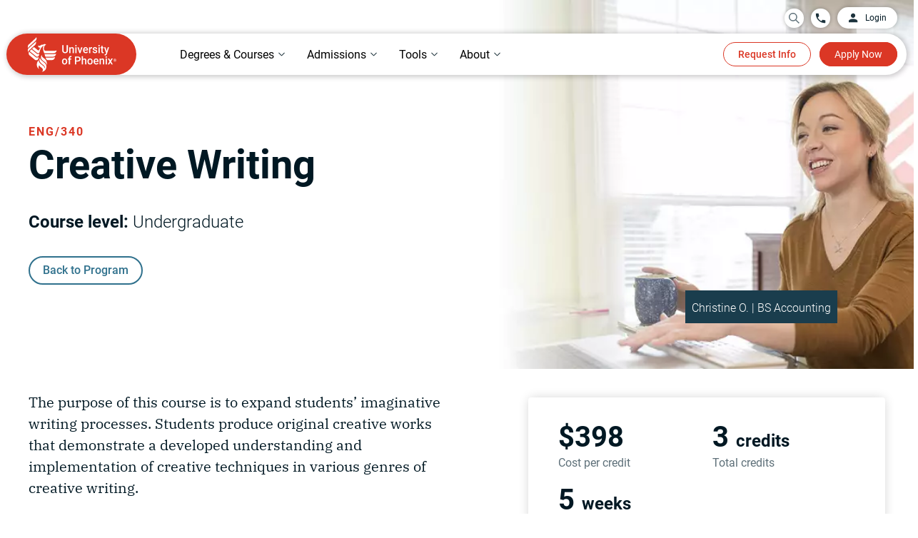

--- FILE ---
content_type: text/html;charset=utf-8
request_url: https://www.phoenix.edu/online-courses/eng340.html
body_size: 24717
content:

  <!DOCTYPE HTML>
  <html lang="en">
      <head>
    <meta charset="UTF-8"/>
    <title>Creative Writing - Course ENG/340 | University of Phoenix</title>
    <meta name="description" content="Study Creative Writing from University of Phoenix. View ENG/340 course topics and additional information."/>
    <meta name="keywords" content="Creative Writing - Course ENG/340 | University of Phoenix, Creative Writing - Course ENG/340 | University of Phoenix Course, Creative Writing - Course ENG/340 | University of Phoenix classes"/>
    
        <script defer="defer" type="text/javascript" src="https://rum.hlx.page/.rum/@adobe/helix-rum-js@%5E2/dist/rum-standalone.js" data-routing="env=prod,tier=publish,ams=University of Phoenix New" integrity="" crossorigin="anonymous" data-enhancer-version="" data-enhancer-hash=""></script>
<link rel="canonical" href="https://www.phoenix.edu/online-courses/eng340.html"/>
    
    <meta name="template" content="page-content"/>
    
        <meta name="addsearch-custom-field" content="search_category=Courses"/>
    
    <meta name="format-detection" content="telephone=no"/>
    <meta name="viewport" content="width=device-width, initial-scale=1"/>
    
    
    <meta property="og:title" content="Creative Writing - Course ENG/340 | University of Phoenix"/>
    <meta property="og:description" content="Study Creative Writing from University of Phoenix. View ENG/340 course topics and additional information."/>
    <meta property="og:url" content="https://www.phoenix.edu/online-courses/eng340.html"/>
    <meta property="og:site_name" content="University of Phoenix"/>
    <meta property="og:type" content="article"/>
    <meta property="og:image" content="/content/dam/edu/img/social/social-share.jpg"/>
    <meta name="twitter:image:alt" content="Creative Writing - Course ENG/340 | University of Phoenix"/>
    <meta property="fb:app_id" content="160039620357269"/>
    
<link rel="dns-prefetch" href="https://uop.scene7.com/"/>
<link rel="preconnect" href="https://uop.scene7.com/"/>
<link rel="preconnect" href="https://edge.adobedc.net"/>
<link rel="preconnect" href="https://dpm.demdex.net"/>
<!--<link rel="dns-prefetch" href="https://fonts.gstatic.com/" />-->
<!-- <link rel="preconnect" href="https://fonts.gstatic.com/" crossorigin/>
<link rel="stylesheet" href="https://fonts.googleapis.com/css2?family=IBM+Plex+Serif:ital,wght@0,300;0,400;0,500;0,700;1,300;1,400;1,700&family=Roboto:ital,wght@0,300;0,400;0,500;0,700;1,300;1,400;1,500;1,700&display=swap"> -->

    
    
    

    

    
    
    <link rel="stylesheet" href="/etc.clientlibs/edu/clientlibs/clientlib-core.min.683836dca02c5346aef94e826a05c4cd.css" type="text/css">


    
    <link rel="stylesheet" href="/etc.clientlibs/edu/clientlibs/clientlib-site.min.3e204439a1562fc17f1f6de9cbd3cbf9.css" type="text/css">


    
    
    <script async src="/etc.clientlibs/core/wcm/components/commons/datalayer/v1/clientlibs/core.wcm.components.commons.datalayer.v1.min.904d3c2f1e821ab45124d66de422b409.js"></script>



    <style>
.dummyDiv {
  display: none;
}
@media (min-width: 769px) {
    .cmp-course-hero__grid {
        display: grid;
        grid-template-columns: 6fr 1fr 5fr;
        grid-template-rows: auto 1fr;
    }
    .cmp-course-hero__grid-column-right {
        grid-column-start: 3;
        grid-row: 1 / span 2;
    }
}
</style>
    
	
 	<script src="https://assets.adobedtm.com/7679441b2bf7/5d94d460e974/launch-4c68fe2386f7.min.js" async></script>

    
        
        <link rel="preload" as="image" fetchpriority="high" href="https://uop.scene7.com/is/image/phoenixedu/hero-christine-otter.webp?fmt=webp-alpha&qlt=70&fit=constrain,1&wid=1490"/>
    
        
        <link rel="preload" as="image" fetchpriority="high" href="https://uop.scene7.com/is/image/phoenixedu/hero-christine-otter-mobile.webp?fmt=webp-alpha&qlt=70&fit=constrain,1&wid=430"/>
    
    
</head>
      <body class="page basicpage " id="page-9b7194414e" data-cmp-data-layer-enabled data-hideapplynow="false" data-hiderequestinfo="false" data-hidestickyfooter="false">
          
          
          <script>
                window.pagePath = 'page.page\u002D9b7194414e';
          </script>
          
          

	<script type="text/javascript">
		window.EDU = JSON.parse('{\x22Configs\x22:{\x22eduDomainURL\x22:\x22https:\/\/www.phoenix.edu\x22,\x22microserviceURL\x22:\x22\/services\x22,\x22appCenterURL\x22:\x22https:\/\/www.phoenix.edu\/application\/quick\u002Dapp\/personal\u002Dinfo\x22,\x22genesysScriptURL\x22:\x22https:\/\/apps.mypurecloud.com\/genesys\u002Dbootstrap\/genesys.min.js\x22,\x22chatEnvironment\x22:\x22prod\x22,\x22chatDeploymentId\x22:\x220a17b52d\u002Dc8ee\u002D48a8\u002D81fd\u002D40bd0a6cf279\x22,\x22alumniSSOLogin\x22:\x22https:\/\/sso.phoenix.edu\/?callback=\x22,\x22alumniSSOLogout\x22:\x22https:\/\/sso.phoenix.edu\/logout?callback=\x22,\x22myphoenixSSOLogout\x22:\x22https:\/\/my.phoenix.edu\/services\/public\/myphoenix\/ssologout\x22,\x22ecampusSSOLogout\x22:\x22https:\/\/ecampus.phoenix.edu\/portal\/portal\/public\/auth\/ecampuslogout.ashx\x22},\x22Environment\x22:{\x22lane\x22:\x22prod\x22,\x22isAuthor\x22:false,\x22isPublish\x22:true},\x22Utils\x22:{},\x22chatConfig\x22:{\x22chatService\x22:\x22\x22,\x22callBackUrl\x22:\x22\x22,\x22chatClientlibHashCode\x22:\x2223bffb6a6c974de28111fe4fe5f47611\x22},\x22OAuthConfig\x22:{\x22createAccountURL\x22:\x22https:\/\/www.phoenix.edu\/profile\/create\u002Daccount?regSource=PROGRAM\u002DFINDER\x26destinationUrl=\x22,\x22loginURL\x22:\x22https:\/\/uopxauth\u002Dstufac\u002Dprod.auth.us\u002Deast\u002D1.amazoncognito.com\/oauth2\/authorize\x22,\x22callbackURL\x22:\x22https:\/\/www.phoenix.edu\/account\/oauthcallback.html\x22,\x22logoutURL\x22:\x22https:\/\/authdepot.phoenix.edu\/authdepot\/msp\/logout\x22,\x22cognitoLogoutURL\x22:\x22https:\/\/uopxauth\u002Dstufac\u002Dprod.auth.us\u002Deast\u002D1.amazoncognito.com\/logout\x22,\x22logoutCallbackURL\x22:\x22https:\/\/www.phoenix.edu\/account\/oauthlogout.html\x22,\x22myAccountURL\x22:\x22https:\/\/www.phoenix.edu\/dashboard\/program\u002Dfavorites\x22,\x22myAccountDashboardURL\x22:\x22https:\/\/www.phoenix.edu\/dashboard\/learning\u002Dgoals\x22,\x22grantType\x22:\x22authorization_code\x22,\x22clientId\x22:\x22ehch52nb1ul4lan9bguq8ea1c\x22,\x22tokenURL\x22:\x22https:\/\/uopxauth\u002Dstufac\u002Dprod.auth.us\u002Deast\u002D1.amazoncognito.com\/oauth2\/token\x22,\x22scope\x22:\x22openid profile api.uopx.io\/api:persons:v1:person.GET api1.uopx.io\/api:persons:v1.STUDENT api2.uopx.io\/api:leads:v2:profile api2.uopx.io\/api:leads:v2:profile:programs\x22,\x22sessionCheckURL\x22:\x22https:\/\/login.phoenix.edu\/am\/json\/realms\/root\/sessions?_action=validate\x22,\x22createAccountCallbackURL\x22:\x22https:\/\/www.phoenix.edu\/account\/oauthlogin.html\x22,\x22microServiceDomainURL\x22:\x22https:\/\/api.uopx.io\x22,\x22myphoenixDomainURL\x22:\x22https:\/\/my.phoenix.edu\x22,\x22phoenixDomainURL\x22:\x22https:\/\/www.phoenix.edu\x22}}');
	</script>


	<script>
		window.adobeDataLayer = window.adobeDataLayer || [];
		window.pageData = JSON.parse("{\x22page\u002D9b7194414e\x22:{\x22@type\x22:\x22edu\/components\/structure\/page\x22,\x22repo:modifyDate\x22:null,\x22repo:path\x22:\x22\/online\u002Dcourses\/course\u002Dpage\u002Dtemplate\x22,\x22site:domain\x22:\x22https:\/\/www.phoenix.edu\x22,\x22page:name\x22:\x22mktg:online\u002Dcourses:course\u002Dpage\u002Dtemplate\x22,\x22xdm:page:title\x22:\x22Creative Writing\x22,\x22xdm:page:description\x22:\x22Study Creative Writing from University of Phoenix. View ENG\/340 course topics and additional information.\x22,\x22xdm:page:tags\x22:\x22\x22,\x22xdm:page:template\x22:\x22page\u002Dcontent\x22,\x22xdm:page:type\x22:\x22other\x22,\x22xdm:page:siteSection\x22:\x22online\u002Dcourses\x22,\x22xdm:page:siteSubSection1\x22:\x22online\u002Dcourses|course\u002Dpage\u002Dtemplate\x22,\x22xdm:pageURL\x22:\x22\/content\/edu\/us\/en\/online\u002Dcourses\/course\u002Dpage\u002Dtemplate\x22}}");
	</script>


          
          
              <div class="cmp-page__skiptomaincontent">
	<a class="skip-to-id" href="#main">Skip to Main Content</a>
	<a class="skip-to-id" href="#bottom">Skip to bottom</a>
	<a class="skip-to-id" href="#cx_widget_side_bar" id="skipToChat">Skip to Chat, Email, Text</a>
</div>
              
<div class="root container responsivegrid">

    
    

    

    



    
    <div id="container-e15fe79ab2" class="cmp-container       ">
        
        <div class="container-content">
            
                <div class="experiencefragment">
<div class="cmp-experiencefragment cmp-experiencefragment--header">


    

    

    

    

    

    



    <div id="container-e5c0f93dbb" class="cmp-container contentVisibilityAuto     ">
        
        <div class="container-content">
            


<div class="aem-Grid aem-Grid--12 aem-Grid--default--12 ">
    
    <div class="headernav aem-GridColumn aem-GridColumn--default--12">
<div class="cmp-header__bg-bar"></div>
<header id="header" class="cmp-header">
    <div id="header-container">
        <div class="cmp-header_upper header_flex header_align-items-center header_justify-content-end">
            <div class="header-overlay" id="desktop-overlay"></div>
            <div class="cmp-header_search search-desktop">
                <div class="search-wrapper">
                    <div class="cmp-header_circle search_circle">
                        <div class="floating-placedolder">
                            <button id="searchIconToggle" aria-expanded="false" class="aria-expanded">
                                <img role="img" alt="search Icon" src="/etc.clientlibs/edu/clientlibs/clientlib-icons/resources/headernav/search-icon.svg"/>
                            </button>
                            <input type="text" class="form-control search-box" id="searchBox" required="" name="search" autocomplete="off" maxlenght="30"/>
                            <label for='searchBox' class="floating-label">Search for programs and more</label>
                        </div>
                        <button id="searchIcon" aria-label="search University of Phoenix">
                            <img role="img" alt="search Icon" src="/etc.clientlibs/edu/clientlibs/clientlib-icons/resources/headernav/search-icon.svg"/>
                        </button>
                    </div>
                    <div id="searchSuggestions" class="search-results-container">
                        <ul class="suggestions">
                        </ul>
                        <ul class="quick-searches">
                            <li class="heading">QUICK LINKS</li>
                            <li>
                                <a href="/online-degrees.html">Programs</a>
                            </li>
                            <li> <a href="/online-courses.html">Courses</a>
                            </li>
                            <li> <a href="/tuition-financial-aid.html">Tuition</a>
                            </li>
                            <li> <a href="/admissions.html">How to enroll</a>
                            </li>
                            <li> <a href="/tuition-financial-aid/scholarships.html">Scholarships</a>
                            </li>
                        </ul>
                    </div>
                    <a href="#" id="closeIcon" aria-label="close search menu">
                        <div class="cmp-close-text-icon">
                            <span class="closeText">Close</span>
                            <img loading="lazy" role="img" alt="close Icon" src="/etc.clientlibs/edu/clientlibs/clientlib-icons/resources/headernav/close-white-icon.svg"/>
                        </div>
                    </a>
                </div>
            </div>
            
            
                <a href="tel:844-937-8679" aria-label="Call University of Phoenix: 844-937-8679" class="cmp-header_call header_flex cmp-header_circle"><img alt="phone Icon" src="/content/dam/edu/navigation/phone-icon.svg"/><span class="cmp-header_phone-text cmp-header_transition">844-937-8679</span></a>
            
            <a href="https://my.phoenix.edu/" id="disable-ppac" class="cmp-header_button-upper">
                <div class="header_flex header_align-items-center">
                <img alt="" src="/content/dam/edu/navigation/login-icon.svg"/><span>Login</span>
                </div>
            </a>
            <div id="enable-ppac" class="login-dropdown-wrapper">
                <a href="javascript:void(0);" class="pre-login cmp-header_button-upper">
                    <div class="header_flex header_align-items-center">
                        <img alt="" src="/content/dam/edu/navigation/login-icon.svg"/><span>Login</span>
                    </div>
                </a>
                <a style="display: none;" href="javascript:void(0);" class="cmp-header_button-upper post-login header_justify-space-between" aria-expanded="false" aria-label="login dropdown" aria-haspopup="true">
                    <div class="header_flex header_align-items-center">
                    <img alt="" src="/content/dam/edu/navigation/login-icon.svg"/><span>Login</span>
                    </div>
                    <div class="cmp-header_dropdown-arrow"></div>
                </a>
                <div id="loginDropdownContent" role="menu" class="login-dropdown-content">
                    <ul class="login-dropdown-list">
                        <!--<sly data-sly-list.loginLink="">
                            <li>
                                <p></p>
                                <a href="" target=""></a>
                            </li>
                        </sly>-->
                        <li class="loginDropdownLink ppac-gotoMyPhoenix">
                            <a class="ppac-gotoMyPhoenix" href="#"><span>Go to MyPhoenix</span></a>
                        </li>
                        <li class="loginDropdownLink ppac-gotoMyApp">
                            <a class="ppac-gotoMyApp" href="#"><span>Return to my application</span></a>
                        </li>
                        <li class="loginDropdownLink ppac-savedPrograms">
                            <a class="ppac-savedPrograms" href="#"><span>My account</span></a>
                        </li>
                        <li>
                            <a class="loginDropdownLink ppac-logout" href="#"><span>Log out</span></a>
                        </li>
                    </ul>
                </div>
            </div>
        </div>
        <div class="cmp-header_lower header_flex header_align-items-center">
            <div class="cmp-header_left">
                <a href="https://www.phoenix.edu" aria-label="University of Phoenix Home" target="_self" class="header_flex">
                    <picture>
                        <source media="(max-width: 600px)" srcset="/content/dam/edu/navigation/nav-logo-mobile.svg"/>
                        <img alt="University of Phoenix Home" src="/content/dam/edu/navigation/nav-logo-desktop-58px.svg"/>
                    </picture>
                </a>
            </div>
            <nav aria-label="main" role="navigation" class="cmp-header_nav">
                <ul role="tablist" aria-orientation="horizontal" class="cmp-header_nav-sections header_flex header_align-items-center">
                    
                    
                    <li role="tab" aria-expanded="false" class="cmp-header_nav-section aria-expanded">
                        <button data-cmp-hook-tabs="tab" aria-controls="online_degrees_courses" data-open-on-mobile="false" data-nav="Online Degrees &amp; Courses" tabindex="0" class="cmp-header_nav-section-text cmp-header_nav-item cmp-link-underline cmp-header_dropdown header_flex header_align-items-center header_justify-space-between">
                            <span class="cmp-header_text-full">Online Degrees &amp; Courses</span><span class="cmp-header_text-short">Degrees &amp; Courses</span><div class="cmp-header_dropdown-arrow"></div>
                        </button>
                    </li>
                    
                
                    
                    
                    <li role="tab" aria-expanded="false" class="cmp-header_nav-section aria-expanded">
                        <button data-cmp-hook-tabs="tab" aria-controls="admissions_tuition" data-open-on-mobile="false" data-nav="Admissions &amp; Tuition" tabindex="-1" class="cmp-header_nav-section-text cmp-header_nav-item cmp-link-underline cmp-header_dropdown header_flex header_align-items-center header_justify-space-between">
                            <span class="cmp-header_text-full">Admissions &amp; Tuition</span><span class="cmp-header_text-short">Admissions</span><div class="cmp-header_dropdown-arrow"></div>
                        </button>
                    </li>
                    
                
                    
                    
                    <li role="tab" aria-expanded="false" class="cmp-header_nav-section aria-expanded">
                        <button data-cmp-hook-tabs="tab" aria-controls="tools_support" data-open-on-mobile="false" data-nav="Tools &amp; Support" tabindex="-1" class="cmp-header_nav-section-text cmp-header_nav-item cmp-link-underline cmp-header_dropdown header_flex header_align-items-center header_justify-space-between">
                            <span class="cmp-header_text-full">Tools &amp; Support</span><span class="cmp-header_text-short">Tools</span><div class="cmp-header_dropdown-arrow"></div>
                        </button>
                    </li>
                    
                
                    
                    
                    <li role="tab" aria-expanded="false" class="cmp-header_nav-section aria-expanded">
                        <button data-cmp-hook-tabs="tab" aria-controls="about" data-open-on-mobile="false" data-nav="About" tabindex="-1" class="cmp-header_nav-section-text cmp-header_nav-item cmp-link-underline cmp-header_dropdown header_flex header_align-items-center header_justify-space-between">
                            <span class="cmp-header_text-full">About</span><span class="cmp-header_text-short">About</span><div class="cmp-header_dropdown-arrow"></div>
                        </button>
                    </li>
                    
                </ul>
            </nav>
            <div class="cmp-header_right header_flex">
                <a href="https://continuing-ed.phoenix.edu/coursebasket/publicCourseBasket.do?method=load" target="_blank" class="cmp-header_cart" onclick="localStorage.removeItem('destinySessionInfo')">
                    <img width="27" height="29" src="/content/dam/edu/img/icons/cart.svg" loading="lazy" alt="Cart logo"/>
                    <span class="cartNumber"></span>
                </a>
                <a href="https://continuing-ed.phoenix.edu/portal/logonToCart.do" target="_blank" id="header-login-cart" class="login-cart">
				    <img width="60" height="25" src="/content/dam/edu/img/icons/login-cart.svg" loading="lazy" alt="login Cart logo"/>
			    </a>
                <div class="cmp-header_right-buttons">
                    <a href="/request/request-information" target="_self" button-location="header" button-type="dl_rfi" class="cmp-header_button cmp-header_transition cmp-header_button-redborder">Request Info</a>
                
                    <a href="https://www.phoenix.edu/application/quick-app/personal-info" target="_self" button-location="header" button-type="applynow" class="cmp-header_button cmp-header_transition cmp-header_button-solidred">Apply Now</a>
                </div>
                <div class="cmp-header_audience-buttons">
                    <a href="https://my.phoenix.edu" button-location="header" class="cmp-header_button cmp-header_button-solidred finish-enrollment">Finish enrollment tasks</a>
                    <a href="https://my.phoenix.edu" button-location="header" class="cmp-header_button cmp-header_button-solidred student-portal">Student Portal</a>
                </div>
                <div class="cmp-header_mobile-buttons">
                    <div class="header-overlay" id="mobile-overlay"></div>
                    <div class="search-mobile cmp-header_search">
                        <div class="cmp-header_circle search_circle">
                            <div class="floating-placedolder">
                            <button id="searchIconMobileToggle" aria-expanded="false" class="aria-expanded">
                            <img role="img" alt="search Icon" src="/etc.clientlibs/edu/clientlibs/clientlib-icons/resources/headernav/search-icon.svg"/>
                           </button>
                            <input type="text" class="form-control search-box" id="searchBoxMobile" required="" name="search" autocomplete="off" maxlenght="30"/>
                            <label for='searchBoxMobile' class="floating-label">Search for programs and more</label>
                            </div>
                            <button id="searchIconMobile" aria-label="search University of Phoenix">
                              <img role="img" alt="search Icon" src="/etc.clientlibs/edu/clientlibs/clientlib-icons/resources/headernav/search-icon.svg"/>
                           </button>
                        </div>
                        <div id="searchSuggestionsMob" class="search-results-container">
                            <ul class="suggestions">
                            </ul>
                            <ul class="quick-searches">
                                <li class="heading">QUICK LINKS</li>
                                <li>
                                    <a href="/online-degrees.html">Programs</a>
                                </li>
                                <li> <a href="/online-courses.html">Courses</a>
                                </li>
                                <li> <a href="/tuition-financial-aid.html">Tuition</a>
                                </li>
                                <li> <a href="/admissions.html">How to enroll</a>
                                </li>
                                <li> <a href="/tuition-financial-aid/scholarships.html">Scholarships</a>
                                </li>
                            </ul>
                        </div>
                        <a href="#" id="closeIconMobile" aria-label="close search menu">
                        <div class="mobile-close-text-icon">
                            <span class="closeText">Close</span>
                            <img loading="lazy" role="img" alt="close Icon" src="/etc.clientlibs/edu/clientlibs/clientlib-icons/resources/headernav/close-black-icon.svg"/>
                        </div>
                    </a> 
                    </div>
                    
                    
                        <a href="tel:844-937-8679" aria-label="Call University of Phoenix: 844-937-8679" class="cmp-header_call header_flex cmp-header_circle"><img alt="phone Icon" src="/content/dam/edu/navigation/phone-icon.svg"/><span class="cmp-header_phone-text cmp-header_transition">844-937-8679</span></a>
                    
                </div>
                <div tabindex="0" aria-expanded="false" role="button" class="cmp-header_hamburger aria-expanded">
                    <div></div>
                    <div></div>
                    <div><span>MENU</span></div>
                </div>
            </div>
        </div>
        
            <nav class="cmp-header_dropdown-container">
                
                
                <div aria-label="online_degrees_courses" tabindex="0" role="tabpanel" data-cmp-hook-tabs="tabpanel" id="online_degrees_courses" data-nav="Online Degrees &amp; Courses" class="cmp-header_mega-nav">
                    <div class="center">
                        
                        
                            


<div class="aem-Grid aem-Grid--12 aem-Grid--default--12 ">
    
    <div class="headernavcontainer cmp-header_bg-l90 cmp-header_no-bottom-padding aem-GridColumn aem-GridColumn--default--12">
<div class="cmp-header_container">
  


<div class="aem-Grid aem-Grid--12 aem-Grid--default--12 ">
    
    <div class="headernavtabnavigation aem-GridColumn aem-GridColumn--default--12">
    <div class="cmp-header_tabs-nav header_flex">
        <div class="cmp-header_tabs-right">
            <ul aria-orientation="vertical" role="tablist">
                
                <li role="tab" aria-expanded="false" class="cmp-header_tabs-section-container aria-expanded">
                    <button data-cmp-hook-tabs="tab" aria-controls="behavioral_sciences" data-nav="behavioral_sciences" tabindex="0" class="cmp-header_tab-nav-text header_flex header_align-items-center header_justify-space-between cmp-header_tabs-nav-tab selected"><span>Behavioral Sciences</span></button>
                </li>
            
                
                <li role="tab" aria-expanded="false" class="cmp-header_tabs-section-container aria-expanded">
                    <button data-cmp-hook-tabs="tab" aria-controls="business" data-nav="business" tabindex="-1" class="cmp-header_tab-nav-text header_flex header_align-items-center header_justify-space-between cmp-header_tabs-nav-tab "><span>Business</span></button>
                </li>
            
                
                <li role="tab" aria-expanded="false" class="cmp-header_tabs-section-container aria-expanded">
                    <button data-cmp-hook-tabs="tab" aria-controls="criminal_justice" data-nav="criminal_justice" tabindex="-1" class="cmp-header_tab-nav-text header_flex header_align-items-center header_justify-space-between cmp-header_tabs-nav-tab "><span>Criminal Justice</span></button>
                </li>
            
                
                <li role="tab" aria-expanded="false" class="cmp-header_tabs-section-container aria-expanded">
                    <button data-cmp-hook-tabs="tab" aria-controls="education" data-nav="education" tabindex="-1" class="cmp-header_tab-nav-text header_flex header_align-items-center header_justify-space-between cmp-header_tabs-nav-tab "><span>Education</span></button>
                </li>
            
                
                <li role="tab" aria-expanded="false" class="cmp-header_tabs-section-container aria-expanded">
                    <button data-cmp-hook-tabs="tab" aria-controls="healthcare" data-nav="healthcare" tabindex="-1" class="cmp-header_tab-nav-text header_flex header_align-items-center header_justify-space-between cmp-header_tabs-nav-tab "><span>Healthcare</span></button>
                </li>
            
                
                <li role="tab" aria-expanded="false" class="cmp-header_tabs-section-container aria-expanded">
                    <button data-cmp-hook-tabs="tab" aria-controls="information_technology" data-nav="information_technology" tabindex="-1" class="cmp-header_tab-nav-text header_flex header_align-items-center header_justify-space-between cmp-header_tabs-nav-tab "><span>Information Technology</span></button>
                </li>
            
                
                <li role="tab" aria-expanded="false" class="cmp-header_tabs-section-container aria-expanded">
                    <button data-cmp-hook-tabs="tab" aria-controls="liberal_arts" data-nav="liberal_arts" tabindex="-1" class="cmp-header_tab-nav-text header_flex header_align-items-center header_justify-space-between cmp-header_tabs-nav-tab "><span>Liberal Arts</span></button>
                </li>
            
                
                <li role="tab" aria-expanded="false" class="cmp-header_tabs-section-container aria-expanded">
                    <button data-cmp-hook-tabs="tab" aria-controls="nursing" data-nav="nursing" tabindex="-1" class="cmp-header_tab-nav-text header_flex header_align-items-center header_justify-space-between cmp-header_tabs-nav-tab "><span>Nursing</span></button>
                </li>
            
                
                <li role="tab" aria-expanded="false" class="cmp-header_tabs-section-container aria-expanded">
                    <button data-cmp-hook-tabs="tab" aria-controls="psychology" data-nav="psychology" tabindex="-1" class="cmp-header_tab-nav-text header_flex header_align-items-center header_justify-space-between cmp-header_tabs-nav-tab "><span>Psychology</span></button>
                </li>
            
                
                <li role="tab" aria-expanded="false" class="cmp-header_tabs-section-container aria-expanded">
                    <button data-cmp-hook-tabs="tab" aria-controls="take_a_single_course" data-nav="take_a_single_course" tabindex="-1" class="cmp-header_tab-nav-text header_flex header_align-items-center header_justify-space-between cmp-header_tabs-nav-tab "><span>Take a Single Course</span></button>
                </li>
            </ul>
        </div>
        <div class="cmp-header_tabs-left">
            
            <div id="behavioral_sciences" role="tabpanel" data-cmp-hook-tabs="tabpanel" aria-labelledby="behavioral_sciences" data-nav="behavioral_sciences" class="cmp-header_tabs-section selected">
                
                
                    


<div class="aem-Grid aem-Grid--12 aem-Grid--default--12 ">
    
    <div class="headernavcontainer cmp-header_bg-white aem-GridColumn--default--none aem-GridColumn aem-GridColumn--default--5 aem-GridColumn--offset--default--0">
<div class="cmp-header_container">
  


<div class="aem-Grid aem-Grid--5 aem-Grid--default--5 ">
    
    <div class="headernavtitleandlinks aem-GridColumn aem-GridColumn--default--5">
<div class="cmp-header_links">
  
  <ul class="cmp-header_links-list">
    <li class="cmp-header_links-link "><a target="_self" href="/online-behavioral-sciences-degrees.html" class="cmp-link-underline">See All Behavioral Sciences Degrees</a></li>
  
    <li class="cmp-header_links-link "><a target="_self" href="/online-behavioral-sciences-degrees/bachelors.html" class="cmp-link-underline">Bachelor&#39;s Degrees in Human Services</a></li>
  
    <li class="cmp-header_links-link "><a target="_self" href="/online-behavioral-sciences-degrees/social-work-bachelors-degree.html" class="cmp-link-underline">Bachelor&#39;s Degree in Social Work</a></li>
  
    <li class="cmp-header_links-link "><a target="_self" href="/online-behavioral-sciences-degrees/masters.html" class="cmp-link-underline">Master&#39;s Degrees in Counseling</a></li>
  
    <li class="cmp-header_links-link "><a target="_self" href="/online-courses/social-science.html" class="cmp-link-underline">Courses in Behavioral Sciences</a></li>
  </ul>
</div>

  
    


</div>

    
</div>

</div>

  
    


</div>
<div class="headernavcontainer aem-GridColumn--default--none aem-GridColumn aem-GridColumn--default--7 aem-GridColumn--offset--default--0">
<div class="cmp-header_container">
  


<div class="aem-Grid aem-Grid--7 aem-Grid--default--7 ">
    
    <div class="container responsivegrid cmp-container--padding-horizontal-40 cmp-container--padding-vertical-mobile-none aem-GridColumn aem-GridColumn--default--7">

    
    

    

    



    
    <div id="container-a7f716d089" class="cmp-container  fos-ad-space     ">
        
        <div class="container-content">
            
                <div class="teaser cmp-teaser--quote-2 cmp-teaser--background-transparent">

  <div id="teaser-8e25272bd4" class="cmp-teaser" data-cmp-data-layer="{&#34;teaser-3c4464b76d&#34;:{&#34;xdm:text&#34;:&#34;I would not be able to go back to school if it were not for the fact that I can sign in at my convenience to complete my assignments.\&#34;&#34;,&#34;xdm:linkURL&#34;:&#34;#&#34;,&#34;@type&#34;:&#34;edu/components/content/teaser&#34;,&#34;xdm:componentName&#34;:&#34;teaser&#34;,&#34;xdm:description&#34;:&#34;\u003cp\u003eDeAnn B.\u003c/p\u003e\r\n&#34;}}" style="--cmp-teaser-pretitle-color: #5e7079;">

 <div class="cmp-teaser__content-container  cmp-teaser__height" style=" height:px;">
  <div class="cmp-teaser__inner-content-container">
  
  
  

  <div class="cmp-teaser__content">
      
    <p class="cmp-teaser__pretitle">Exceptional Flexibility</p>

      <div class="cmp-teaser__title-top">
       
    <blockquote class="cmp-teaser__title">
        <P>I would not be able to go back to school if it were not for the fact that I can sign in at my convenience to complete my assignments.&quot;</P>
    </blockquote>

      </div>
      
    <div class="cmp-teaser__description"><p>DeAnn B.</p>
</div>

      
    
    

  </div>
  </div>
 </div>
</div>

    
</div>

                
        </div>
    </div>


</div>

    
</div>

</div>

  
    


</div>

    
</div>

                
            </div>
        
            
            <div id="business" role="tabpanel" data-cmp-hook-tabs="tabpanel" aria-labelledby="business" data-nav="business" class="cmp-header_tabs-section ">
                
                
                    


<div class="aem-Grid aem-Grid--12 aem-Grid--default--12 ">
    
    <div class="headernavcontainer cmp-header_bg-white aem-GridColumn--default--none aem-GridColumn aem-GridColumn--default--5 aem-GridColumn--offset--default--0">
<div class="cmp-header_container">
  


<div class="aem-Grid aem-Grid--5 aem-Grid--default--5 ">
    
    <div class="headernavtitleandlinks aem-GridColumn--default--none aem-GridColumn aem-GridColumn--default--5 aem-GridColumn--offset--default--0">
<div class="cmp-header_links">
  
  <ul class="cmp-header_links-list">
    <li class="cmp-header_links-link "><a target="_self" href="/online-business-degrees.html" class="cmp-link-underline">See All Business Degrees</a></li>
  
    <li class="cmp-header_links-link "><a target="_self" href="/online-business-degrees/bachelors.html" class="cmp-link-underline">Bachelor&#39;s Degrees in Business</a></li>
  
    <li class="cmp-header_links-link "><a target="_self" href="/online-business-degrees/masters.html" class="cmp-link-underline">Master&#39;s Degrees in Business</a></li>
  
    <li class="cmp-header_links-link "><a target="_self" href="/online-business-degrees/mba-competency-based-degree.html" class="cmp-link-underline">MBA – Competency-Based</a></li>
  
    <li class="cmp-header_links-link "><a target="_self" href="/online-business-degrees/doctoral.html" class="cmp-link-underline">Doctoral Degrees in Business</a></li>
  
    <li class="cmp-header_links-link "><a target="_self" href="/online-business-degrees/associate.html" class="cmp-link-underline">Associate Degrees in Business</a></li>
  
    <li class="cmp-header_links-link "><a target="_self" href="/online-business-certificates.html" class="cmp-link-underline">Certificates in Business</a></li>
  
    <li class="cmp-header_links-link "><a target="_self" href="/online-courses/business.html" class="cmp-link-underline">Courses in Business</a></li>
  </ul>
</div>

  
    


</div>

    
</div>

</div>

  
    


</div>
<div class="headernavcontainer aem-GridColumn--default--none aem-GridColumn aem-GridColumn--default--7 aem-GridColumn--offset--default--0">
<div class="cmp-header_container">
  


<div class="aem-Grid aem-Grid--7 aem-Grid--default--7 ">
    
    <div class="container responsivegrid cmp-container--padding-horizontal-40 cmp-container--padding-vertical-mobile-none cmp-container--center-text aem-GridColumn aem-GridColumn--default--7">

    
    

    

    



    
    <div id="container-6ce13ae1d2" class="cmp-container  fos-ad-space     ">
        
        <div class="container-content">
            
                <div class="teaser cmp-teaser--quote-2 cmp-teaser--background-transparent">

  <div id="teaser-985f3dc19e" class="cmp-teaser" data-cmp-data-layer="{&#34;teaser-ebe853362f&#34;:{&#34;xdm:text&#34;:&#34;I love being a Phoenix – I feel that everything that I have learned has either enhanced my life or my career, and it is well worth the time and expense.\&#34;&#34;,&#34;xdm:linkURL&#34;:&#34;#&#34;,&#34;@type&#34;:&#34;edu/components/content/teaser&#34;,&#34;xdm:componentName&#34;:&#34;teaser&#34;,&#34;xdm:description&#34;:&#34;\u003cp\u003eHilda J.\u003c/p\u003e\r\n&#34;}}" style="--cmp-teaser-pretitle-color: #5e7079;">

 <div class="cmp-teaser__content-container  cmp-teaser__height" style=" height:px;">
  <div class="cmp-teaser__inner-content-container">
  
  
  

  <div class="cmp-teaser__content">
      
    <p class="cmp-teaser__pretitle">Save time and money</p>

      <div class="cmp-teaser__title-top">
       
    <blockquote class="cmp-teaser__title">
        <P>I love being a Phoenix – I feel that everything that I have learned has either enhanced my life or my career, and it is well worth the time and expense.&quot;</P>
    </blockquote>

      </div>
      
    <div class="cmp-teaser__description"><p>Hilda J.</p>
</div>

      
    
    

  </div>
  </div>
 </div>
</div>

    
</div>

                
        </div>
    </div>


</div>

    
</div>

</div>

  
    


</div>

    
</div>

                
            </div>
        
            
            <div id="criminal_justice" role="tabpanel" data-cmp-hook-tabs="tabpanel" aria-labelledby="criminal_justice" data-nav="criminal_justice" class="cmp-header_tabs-section ">
                
                
                    


<div class="aem-Grid aem-Grid--12 aem-Grid--default--12 ">
    
    <div class="headernavcontainer cmp-header_bg-white aem-GridColumn--default--none aem-GridColumn aem-GridColumn--default--5 aem-GridColumn--offset--default--0">
<div class="cmp-header_container">
  


<div class="aem-Grid aem-Grid--5 aem-Grid--default--5 ">
    
    <div class="headernavtitleandlinks aem-GridColumn aem-GridColumn--default--5">
<div class="cmp-header_links">
  
  <ul class="cmp-header_links-list">
    <li class="cmp-header_links-link "><a target="_self" href="/online-criminal-justice-degrees.html" class="cmp-link-underline">See All Criminal Justice Degrees</a></li>
  
    <li class="cmp-header_links-link "><a target="_self" href="/online-criminal-justice-degrees/bachelors.html" class="cmp-link-underline">Bachelor&#39;s Degrees in Criminal Justice</a></li>
  
    <li class="cmp-header_links-link "><a target="_self" href="/online-criminal-justice-degrees/public-administration-bachelors-degree.html" class="cmp-link-underline">Bachelor&#39;s Degree in Public Administration</a></li>
  
    <li class="cmp-header_links-link "><a target="_self" href="/online-criminal-justice-degrees/masters.html" class="cmp-link-underline">Master&#39;s Degrees in Criminal Justice</a></li>
  
    <li class="cmp-header_links-link "><a target="_self" href="/online-criminal-justice-degrees/public-administration-masters-degree.html" class="cmp-link-underline">Master&#39;s Degree in Public Administration</a></li>
  
    <li class="cmp-header_links-link "><a target="_self" href="/online-criminal-justice-degrees/associate.html" class="cmp-link-underline">Associate Degrees in Criminal Justice</a></li>
  
    <li class="cmp-header_links-link "><a target="_self" href="/online-courses/criminal-justice.html" class="cmp-link-underline">Courses in Criminal Justice</a></li>
  </ul>
</div>

  
    


</div>

    
</div>

</div>

  
    


</div>
<div class="headernavcontainer aem-GridColumn--default--none aem-GridColumn aem-GridColumn--default--7 aem-GridColumn--offset--default--0">
<div class="cmp-header_container">
  


<div class="aem-Grid aem-Grid--7 aem-Grid--default--7 ">
    
    <div class="container responsivegrid cmp-container--padding-horizontal-40 cmp-container--padding-vertical-mobile-none cmp-container--center-text aem-GridColumn aem-GridColumn--default--7">

    
    

    

    



    
    <div id="container-55d5724d56" class="cmp-container  fos-ad-space     ">
        
        <div class="container-content">
            
                <div class="teaser cmp-teaser--quote-2 cmp-teaser--background-transparent">

  <div id="teaser-4b2f556944" class="cmp-teaser" data-cmp-data-layer="{&#34;teaser-50cffac341&#34;:{&#34;xdm:text&#34;:&#34;The hours of study are very flexible; faculty are very attentive.\&#34;&#34;,&#34;xdm:linkURL&#34;:&#34;#&#34;,&#34;@type&#34;:&#34;edu/components/content/teaser&#34;,&#34;xdm:componentName&#34;:&#34;teaser&#34;,&#34;xdm:description&#34;:&#34;\u003cp\u003eKamontip T.\u003c/p\u003e\r\n&#34;}}" style="--cmp-teaser-pretitle-color: #5e7079;">

 <div class="cmp-teaser__content-container  cmp-teaser__height" style=" height:px;">
  <div class="cmp-teaser__inner-content-container">
  
  
  

  <div class="cmp-teaser__content">
      
    <p class="cmp-teaser__pretitle">Exceptional Flexibility</p>

      <div class="cmp-teaser__title-top">
       
    <blockquote class="cmp-teaser__title">
        <P>The hours of study are very flexible; faculty are very attentive.&quot;</P>
    </blockquote>

      </div>
      
    <div class="cmp-teaser__description"><p>Kamontip T.</p>
</div>

      
    
    

  </div>
  </div>
 </div>
</div>

    
</div>

                
        </div>
    </div>


</div>

    
</div>

</div>

  
    


</div>

    
</div>

                
            </div>
        
            
            <div id="education" role="tabpanel" data-cmp-hook-tabs="tabpanel" aria-labelledby="education" data-nav="education" class="cmp-header_tabs-section ">
                
                
                    


<div class="aem-Grid aem-Grid--12 aem-Grid--default--12 ">
    
    <div class="headernavcontainer cmp-header_bg-white aem-GridColumn--default--none aem-GridColumn aem-GridColumn--default--5 aem-GridColumn--offset--default--0">
<div class="cmp-header_container">
  


<div class="aem-Grid aem-Grid--5 aem-Grid--default--5 ">
    
    <div class="headernavtitleandlinks aem-GridColumn aem-GridColumn--default--5">
<div class="cmp-header_links">
  
  <ul class="cmp-header_links-list">
    <li class="cmp-header_links-link "><a target="_self" href="/online-education-degrees.html" class="cmp-link-underline">See All Education Degrees</a></li>
  
    <li class="cmp-header_links-link "><a target="_self" href="/online-education-degrees/bachelors.html" class="cmp-link-underline">Bachelor&#39;s Degrees in Education</a></li>
  
    <li class="cmp-header_links-link "><a target="_self" href="/online-education-degrees/masters.html" class="cmp-link-underline">Master&#39;s Degrees in Education</a></li>
  
    <li class="cmp-header_links-link "><a target="_self" href="/online-education-degrees/doctoral.html" class="cmp-link-underline">Doctoral Degrees in Education</a></li>
  
    <li class="cmp-header_links-link "><a target="_self" href="/online-education-certificates.html" class="cmp-link-underline">Certificates in Education</a></li>
  
    <li class="cmp-header_links-link "><a target="_self" href="/online-courses/continuing-teacher-education.html" class="cmp-link-underline">Continuing Teacher Education Courses</a></li>
  </ul>
</div>

  
    


</div>

    
</div>

</div>

  
    


</div>
<div class="headernavcontainer aem-GridColumn--default--none aem-GridColumn aem-GridColumn--default--7 aem-GridColumn--offset--default--0">
<div class="cmp-header_container">
  


<div class="aem-Grid aem-Grid--7 aem-Grid--default--7 ">
    
    <div class="container responsivegrid cmp-container--padding-horizontal-40 cmp-container--padding-vertical-mobile-none cmp-container--center-text aem-GridColumn aem-GridColumn--default--7">

    
    

    

    



    
    <div id="container-9968cedefe" class="cmp-container  fos-ad-space     ">
        
        <div class="container-content">
            
                <div class="teaser cmp-teaser--quote-2 cmp-teaser--background-transparent">

  <div id="teaser-857370b921" class="cmp-teaser" data-cmp-data-layer="{&#34;teaser-58a89a9824&#34;:{&#34;xdm:text&#34;:&#34;University of Phoenix is a terrific online school choice for those who have a busy life, but still want to pursue their career.\&#34;&#34;,&#34;xdm:linkURL&#34;:&#34;#&#34;,&#34;@type&#34;:&#34;edu/components/content/teaser&#34;,&#34;xdm:componentName&#34;:&#34;teaser&#34;,&#34;xdm:description&#34;:&#34;\u003cp\u003eKamontip T.\u003c/p\u003e\r\n&#34;}}" style="--cmp-teaser-pretitle-color: #5e7079;">

 <div class="cmp-teaser__content-container  cmp-teaser__height" style=" height:px;">
  <div class="cmp-teaser__inner-content-container">
  
  
  

  <div class="cmp-teaser__content">
      
    <p class="cmp-teaser__pretitle">Exceptional Flexibility</p>

      <div class="cmp-teaser__title-top">
       
    <blockquote class="cmp-teaser__title">
        <P>University of Phoenix is a terrific online school choice for those who have a busy life, but still want to pursue their career.&quot;</P>
    </blockquote>

      </div>
      
    <div class="cmp-teaser__description"><p>Kamontip T.</p>
</div>

      
    
    

  </div>
  </div>
 </div>
</div>

    
</div>

                
        </div>
    </div>


</div>

    
</div>

</div>

  
    


</div>

    
</div>

                
            </div>
        
            
            <div id="healthcare" role="tabpanel" data-cmp-hook-tabs="tabpanel" aria-labelledby="healthcare" data-nav="healthcare" class="cmp-header_tabs-section ">
                
                
                    


<div class="aem-Grid aem-Grid--12 aem-Grid--default--12 ">
    
    <div class="headernavcontainer cmp-header_bg-white aem-GridColumn--default--none aem-GridColumn aem-GridColumn--default--5 aem-GridColumn--offset--default--0">
<div class="cmp-header_container">
  


<div class="aem-Grid aem-Grid--5 aem-Grid--default--5 ">
    
    <div class="headernavtitleandlinks aem-GridColumn aem-GridColumn--default--5">
<div class="cmp-header_links">
  
  <ul class="cmp-header_links-list">
    <li class="cmp-header_links-link "><a target="_self" href="/online-healthcare-degrees.html" class="cmp-link-underline">See All Healthcare Degrees</a></li>
  
    <li class="cmp-header_links-link "><a target="_self" href="/online-healthcare-degrees/bachelors.html" class="cmp-link-underline">Bachelor&#39;s Degrees in Health Administration &amp; Management</a></li>
  
    <li class="cmp-header_links-link "><a target="_self" href="/online-healthcare-degrees/health-management-competency-based-bachelors-degree.html" class="cmp-link-underline">Health Management – Direct-Assessment </a></li>
  
    <li class="cmp-header_links-link "><a target="_self" href="/online-healthcare-degrees/masters.html" class="cmp-link-underline">Master&#39;s Degrees in Healthcare</a></li>
  
    <li class="cmp-header_links-link "><a target="_self" href="/online-healthcare-degrees/health-administration-competency-based-masters.html" class="cmp-link-underline">Health Administration – Competency-Based </a></li>
  
    <li class="cmp-header_links-link "><a target="_self" href="/online-healthcare-degrees/doctoral.html" class="cmp-link-underline">Doctoral Degrees in Health Administration</a></li>
  
    <li class="cmp-header_links-link "><a target="_self" href="/online-healthcare-certificates.html" class="cmp-link-underline">Certificates in Healthcare</a></li>
  
    <li class="cmp-header_links-link "><a target="_self" href="/online-courses/healthcare.html" class="cmp-link-underline">Courses in Healthcare</a></li>
  </ul>
</div>

  
    


</div>

    
</div>

</div>

  
    


</div>
<div class="headernavcontainer aem-GridColumn--default--none aem-GridColumn aem-GridColumn--default--7 aem-GridColumn--offset--default--0">
<div class="cmp-header_container">
  


<div class="aem-Grid aem-Grid--7 aem-Grid--default--7 ">
    
    <div class="container responsivegrid cmp-container--padding-horizontal-40 cmp-container--padding-vertical-mobile-none cmp-container--center-text aem-GridColumn aem-GridColumn--default--7">

    
    

    

    



    
    <div id="container-9facbcb13a" class="cmp-container  fos-ad-space     ">
        
        <div class="container-content">
            
                <div class="teaser cmp-teaser--quote-2 cmp-teaser--background-transparent">

  <div id="teaser-90f1f95c15" class="cmp-teaser" data-cmp-data-layer="{&#34;teaser-867f0f3f7d&#34;:{&#34;xdm:text&#34;:&#34;The workload is manageable for working adults who want to enhance their careers, but don’t have the time to attend classes in person.\&#34;&#34;,&#34;xdm:linkURL&#34;:&#34;#&#34;,&#34;@type&#34;:&#34;edu/components/content/teaser&#34;,&#34;xdm:componentName&#34;:&#34;teaser&#34;,&#34;xdm:description&#34;:&#34;\u003cp\u003eRebecca N.\u003c/p\u003e\r\n&#34;}}" style="--cmp-teaser-pretitle-color: #5e7079;">

 <div class="cmp-teaser__content-container  cmp-teaser__height" style=" height:px;">
  <div class="cmp-teaser__inner-content-container">
  
  
  

  <div class="cmp-teaser__content">
      
    <p class="cmp-teaser__pretitle">Exceptional Flexibility</p>

      <div class="cmp-teaser__title-top">
       
    <blockquote class="cmp-teaser__title">
        <P>The workload is manageable for working adults who want to enhance their careers, but don’t have the time to attend classes in person.&quot;</P>
    </blockquote>

      </div>
      
    <div class="cmp-teaser__description"><p>Rebecca N.</p>
</div>

      
    
    

  </div>
  </div>
 </div>
</div>

    
</div>

                
        </div>
    </div>


</div>

    
</div>

</div>

  
    


</div>

    
</div>

                
            </div>
        
            
            <div id="information_technology" role="tabpanel" data-cmp-hook-tabs="tabpanel" aria-labelledby="information_technology" data-nav="information_technology" class="cmp-header_tabs-section ">
                
                
                    


<div class="aem-Grid aem-Grid--12 aem-Grid--default--12 ">
    
    <div class="headernavcontainer cmp-header_bg-white aem-GridColumn--default--none aem-GridColumn aem-GridColumn--default--5 aem-GridColumn--offset--default--0">
<div class="cmp-header_container">
  


<div class="aem-Grid aem-Grid--5 aem-Grid--default--5 ">
    
    <div class="headernavtitleandlinks aem-GridColumn aem-GridColumn--default--5">
<div class="cmp-header_links">
  
  <ul class="cmp-header_links-list">
    <li class="cmp-header_links-link "><a target="_self" href="/online-information-technology-degrees.html" class="cmp-link-underline">See All Information Technology Degrees</a></li>
  
    <li class="cmp-header_links-link "><a target="_self" href="/online-information-technology-degrees/bachelors.html" class="cmp-link-underline">Bachelor&#39;s Degrees in Information Technology</a></li>
  
    <li class="cmp-header_links-link "><a target="_self" href="/online-information-technology-degrees/information-technology-competency-based-bachelors-degree.html" class="cmp-link-underline">Information Technology – Direct-Assessment</a></li>
  
    <li class="cmp-header_links-link "><a target="_self" href="/online-information-technology-degrees/masters.html" class="cmp-link-underline">Master&#39;s Degrees in Information Technology</a></li>
  
    <li class="cmp-header_links-link "><a target="_self" href="/online-information-technology-degrees/information-systems-competency-based-degree.html" class="cmp-link-underline">Information Systems – Competency-Based</a></li>
  
    <li class="cmp-header_links-link "><a target="_self" href="/online-information-technology-degrees/associate.html" class="cmp-link-underline">Associate Degrees in Information Technology</a></li>
  
    <li class="cmp-header_links-link "><a target="_self" href="/online-information-technology-certificates.html" class="cmp-link-underline">Certificates in Information Technology</a></li>
  
    <li class="cmp-header_links-link "><a target="_self" href="/online-courses/information-technology.html" class="cmp-link-underline">Courses in Information Technology</a></li>
  </ul>
</div>

  
    


</div>

    
</div>

</div>

  
    


</div>
<div class="headernavcontainer aem-GridColumn--default--none aem-GridColumn aem-GridColumn--default--7 aem-GridColumn--offset--default--0">
<div class="cmp-header_container">
  


<div class="aem-Grid aem-Grid--7 aem-Grid--default--7 ">
    
    <div class="container responsivegrid cmp-container--padding-horizontal-40 cmp-container--padding-vertical-mobile-none cmp-container--center-text aem-GridColumn aem-GridColumn--default--7">

    
    

    

    



    
    <div id="container-6244add18b" class="cmp-container  fos-ad-space     ">
        
        <div class="container-content">
            
                <div class="teaser cmp-teaser--quote-2 cmp-teaser--background-transparent">

  <div id="teaser-c9d8ad77c7" class="cmp-teaser" data-cmp-data-layer="{&#34;teaser-c80133d05d&#34;:{&#34;xdm:text&#34;:&#34;University of Phoenix offers ease of access to classes, and a program without added fluff, so you take the classes relevant to the career you are pursuing.\&#34;&#34;,&#34;xdm:linkURL&#34;:&#34;#&#34;,&#34;@type&#34;:&#34;edu/components/content/teaser&#34;,&#34;xdm:componentName&#34;:&#34;teaser&#34;,&#34;xdm:description&#34;:&#34;\u003cp\u003eMandy G.\u003c/p\u003e\r\n&#34;}}" style="--cmp-teaser-pretitle-color: #5e7079;">

 <div class="cmp-teaser__content-container  cmp-teaser__height" style=" height:px;">
  <div class="cmp-teaser__inner-content-container">
  
  
  

  <div class="cmp-teaser__content">
      
    <p class="cmp-teaser__pretitle">Career-relevant education</p>

      <div class="cmp-teaser__title-top">
       
    <blockquote class="cmp-teaser__title">
        <P>University of Phoenix offers ease of access to classes, and a program without added fluff, so you take the classes relevant to the career you are pursuing.&quot;</P>
    </blockquote>

      </div>
      
    <div class="cmp-teaser__description"><p>Mandy G.</p>
</div>

      
    
    

  </div>
  </div>
 </div>
</div>

    
</div>

                
        </div>
    </div>


</div>

    
</div>

</div>

  
    


</div>

    
</div>

                
            </div>
        
            
            <div id="liberal_arts" role="tabpanel" data-cmp-hook-tabs="tabpanel" aria-labelledby="liberal_arts" data-nav="liberal_arts" class="cmp-header_tabs-section ">
                
                
                    


<div class="aem-Grid aem-Grid--12 aem-Grid--default--12 ">
    
    <div class="headernavcontainer cmp-header_bg-white cmp-header_stack-links aem-GridColumn--default--none aem-GridColumn aem-GridColumn--default--5 aem-GridColumn--offset--default--0">
<div class="cmp-header_container">
  


<div class="aem-Grid aem-Grid--5 aem-Grid--default--5 ">
    
    <div class="headernavtitleandlinks aem-GridColumn aem-GridColumn--default--5">
<div class="cmp-header_links">
  
  <ul class="cmp-header_links-list">
    <li class="cmp-header_links-link "><a target="_self" href="/online-liberal-arts-degrees.html" class="cmp-link-underline">See All Liberal Arts Degrees</a></li>
  
    <li class="cmp-header_links-link "><a target="_self" href="/online-liberal-arts-degrees/bachelors.html" class="cmp-link-underline">Bachelor&#39;s Degrees in Liberal Arts</a></li>
  
    <li class="cmp-header_links-link "><a target="_self" href="/online-courses/general-education-courses.html" class="cmp-link-underline">Courses in General Education</a></li>
  
    <li class="cmp-header_links-link "><a target="_self" href="/online-degrees/general-education.html" class="cmp-link-underline">Why General Education?</a></li>
  </ul>
</div>

  
    


</div>

    
</div>

</div>

  
    


</div>
<div class="headernavcontainer aem-GridColumn--default--none aem-GridColumn aem-GridColumn--default--7 aem-GridColumn--offset--default--0">
<div class="cmp-header_container">
  


<div class="aem-Grid aem-Grid--7 aem-Grid--default--7 ">
    
    <div class="container responsivegrid cmp-container--padding-horizontal-40 cmp-container--padding-vertical-mobile-none cmp-container--center-text aem-GridColumn aem-GridColumn--default--7">

    
    

    

    



    
    <div id="container-431640b005" class="cmp-container  fos-ad-space     ">
        
        <div class="container-content">
            
                <div class="teaser cmp-teaser--quote-2 cmp-teaser--background-transparent">

  <div id="teaser-c6ed68afb0" class="cmp-teaser" data-cmp-data-layer="{&#34;teaser-7a9ff4afb6&#34;:{&#34;xdm:text&#34;:&#34;I have already learned some great new skills that are directly applicable to my career and my personal life.\&#34;&#34;,&#34;xdm:linkURL&#34;:&#34;#&#34;,&#34;@type&#34;:&#34;edu/components/content/teaser&#34;,&#34;xdm:componentName&#34;:&#34;teaser&#34;,&#34;xdm:description&#34;:&#34;\u003cp\u003eNathan W.\u003c/p\u003e\r\n&#34;}}" style="--cmp-teaser-pretitle-color: #5e7079;">

 <div class="cmp-teaser__content-container  cmp-teaser__height" style=" height:px;">
  <div class="cmp-teaser__inner-content-container">
  
  
  

  <div class="cmp-teaser__content">
      
    <p class="cmp-teaser__pretitle">Career-relevant education</p>

      <div class="cmp-teaser__title-top">
       
    <blockquote class="cmp-teaser__title">
        <P>I have already learned some great new skills that are directly applicable to my career and my personal life.&quot;</P>
    </blockquote>

      </div>
      
    <div class="cmp-teaser__description"><p>Nathan W.</p>
</div>

      
    
    

  </div>
  </div>
 </div>
</div>

    
</div>

                
        </div>
    </div>


</div>

    
</div>

</div>

  
    


</div>

    
</div>

                
            </div>
        
            
            <div id="nursing" role="tabpanel" data-cmp-hook-tabs="tabpanel" aria-labelledby="nursing" data-nav="nursing" class="cmp-header_tabs-section ">
                
                
                    


<div class="aem-Grid aem-Grid--12 aem-Grid--default--12 ">
    
    <div class="headernavcontainer cmp-header_bg-white aem-GridColumn--default--none aem-GridColumn aem-GridColumn--default--5 aem-GridColumn--offset--default--0">
<div class="cmp-header_container">
  


<div class="aem-Grid aem-Grid--5 aem-Grid--default--5 ">
    
    <div class="headernavtitleandlinks aem-GridColumn aem-GridColumn--default--5">
<div class="cmp-header_links">
  
  <ul class="cmp-header_links-list">
    <li class="cmp-header_links-link "><a target="_self" href="/online-nursing-degrees.html" class="cmp-link-underline">See All Nursing Degrees</a></li>
  
    <li class="cmp-header_links-link "><a target="_self" href="/online-nursing-degrees/rn-to-bsn.html" class="cmp-link-underline">RN to BSN Degrees</a></li>
  
    <li class="cmp-header_links-link "><a target="_self" href="/online-nursing-degrees/rn-to-bsn-competency-based-bachelors.html" class="cmp-link-underline">RN to BSN – Competency-Based</a></li>
  
    <li class="cmp-header_links-link "><a target="_self" href="/online-nursing-degrees/masters.html" class="cmp-link-underline">Master&#39;s Degrees in Nursing</a></li>
  
    <li class="cmp-header_links-link "><a target="_self" href="/online-nursing-degrees/doctoral.html" class="cmp-link-underline">Doctoral Degrees in Nursing</a></li>
  
    <li class="cmp-header_links-link "><a target="_self" href="/online-courses/nursing.html" class="cmp-link-underline">Courses in Nursing</a></li>
  </ul>
</div>

  
    


</div>

    
</div>

</div>

  
    


</div>
<div class="headernavcontainer aem-GridColumn--default--none aem-GridColumn aem-GridColumn--default--7 aem-GridColumn--offset--default--0">
<div class="cmp-header_container">
  


<div class="aem-Grid aem-Grid--7 aem-Grid--default--7 ">
    
    <div class="container responsivegrid cmp-container--padding-horizontal-40 cmp-container--padding-vertical-mobile-none cmp-container--center-text aem-GridColumn aem-GridColumn--default--7">

    
    

    

    



    
    <div id="container-944f8adc47" class="cmp-container  fos-ad-space     ">
        
        <div class="container-content">
            
                <div class="teaser cmp-teaser--quote-2 cmp-teaser--background-transparent">

  <div id="teaser-90c4151fe7" class="cmp-teaser" data-cmp-data-layer="{&#34;teaser-bc7f851433&#34;:{&#34;xdm:text&#34;:&#34;I thoroughly enjoy the online platform and each instructor has been amazing.”&#34;,&#34;xdm:linkURL&#34;:&#34;#&#34;,&#34;@type&#34;:&#34;edu/components/content/teaser&#34;,&#34;xdm:componentName&#34;:&#34;teaser&#34;,&#34;xdm:description&#34;:&#34;\u003cp\u003eChersten A.\u003c/p\u003e\r\n&#34;}}" style="--cmp-teaser-pretitle-color: #5e7079;">

 <div class="cmp-teaser__content-container  cmp-teaser__height" style=" height:px;">
  <div class="cmp-teaser__inner-content-container">
  
  
  

  <div class="cmp-teaser__content">
      
    <p class="cmp-teaser__pretitle">Career-relevant education</p>

      <div class="cmp-teaser__title-top">
       
    <blockquote class="cmp-teaser__title">
        <P>I thoroughly enjoy the online platform and each instructor has been amazing.”</P>
    </blockquote>

      </div>
      
    <div class="cmp-teaser__description"><p>Chersten A.</p>
</div>

      
    
    

  </div>
  </div>
 </div>
</div>

    
</div>

                
        </div>
    </div>


</div>

    
</div>

</div>

  
    


</div>

    
</div>

                
            </div>
        
            
            <div id="psychology" role="tabpanel" data-cmp-hook-tabs="tabpanel" aria-labelledby="psychology" data-nav="psychology" class="cmp-header_tabs-section ">
                
                
                    


<div class="aem-Grid aem-Grid--12 aem-Grid--default--12 ">
    
    <div class="headernavcontainer cmp-header_bg-white aem-GridColumn--default--none aem-GridColumn aem-GridColumn--default--5 aem-GridColumn--offset--default--0">
<div class="cmp-header_container">
  


<div class="aem-Grid aem-Grid--5 aem-Grid--default--5 ">
    
    <div class="headernavtitleandlinks aem-GridColumn aem-GridColumn--default--5">
<div class="cmp-header_links">
  
  <ul class="cmp-header_links-list">
    <li class="cmp-header_links-link "><a target="_self" href="/online-psychology-degrees.html" class="cmp-link-underline">See All Psychology Degrees</a></li>
  
    <li class="cmp-header_links-link "><a target="_self" href="/online-psychology-degrees/bachelors.html" class="cmp-link-underline">Bachelor&#39;s Degrees in Psychology</a></li>
  
    <li class="cmp-header_links-link "><a target="_self" href="/online-psychology-degrees/masters.html" class="cmp-link-underline">Master&#39;s Degrees in Psychology</a></li>
  
    <li class="cmp-header_links-link "><a target="_self" href="/online-psychology-degrees/psych-masters-competency-based-degree.html" class="cmp-link-underline">Psychology – Direct-Assessment</a></li>
  
    <li class="cmp-header_links-link "><a target="_self" href="/online-courses/psychology.html" class="cmp-link-underline">Courses in Psychology</a></li>
  </ul>
</div>

  
    


</div>

    
</div>

</div>

  
    


</div>
<div class="headernavcontainer aem-GridColumn--default--none aem-GridColumn aem-GridColumn--default--7 aem-GridColumn--offset--default--0">
<div class="cmp-header_container">
  


<div class="aem-Grid aem-Grid--7 aem-Grid--default--7 ">
    
    <div class="container responsivegrid cmp-container--padding-horizontal-40 cmp-container--padding-vertical-mobile-none cmp-container--center-text aem-GridColumn aem-GridColumn--default--7">

    
    

    

    



    
    <div id="container-a4c2236151" class="cmp-container  fos-ad-space     ">
        
        <div class="container-content">
            
                <div class="teaser cmp-teaser--quote-2 cmp-teaser--background-transparent">

  <div id="teaser-f70255560c" class="cmp-teaser" data-cmp-data-layer="{&#34;teaser-114cddca83&#34;:{&#34;xdm:text&#34;:&#34;As a busy mom this school is the perfect match for me.\&#34;&#34;,&#34;xdm:linkURL&#34;:&#34;#&#34;,&#34;@type&#34;:&#34;edu/components/content/teaser&#34;,&#34;xdm:componentName&#34;:&#34;teaser&#34;,&#34;xdm:description&#34;:&#34;\u003cp\u003eGladys L.\u003c/p\u003e\r\n&#34;}}" style="--cmp-teaser-pretitle-color: #5e7079;">

 <div class="cmp-teaser__content-container  cmp-teaser__height" style=" height:px;">
  <div class="cmp-teaser__inner-content-container">
  
  
  

  <div class="cmp-teaser__content">
      
    <p class="cmp-teaser__pretitle">Balance work, life and school</p>

      <div class="cmp-teaser__title-top">
       
    <blockquote class="cmp-teaser__title">
        <P>As a busy mom this school is the perfect match for me.&quot;</P>
    </blockquote>

      </div>
      
    <div class="cmp-teaser__description"><p>Gladys L.</p>
</div>

      
    
    

  </div>
  </div>
 </div>
</div>

    
</div>

                
        </div>
    </div>


</div>

    
</div>

</div>

  
    


</div>

    
</div>

                
            </div>
        
            
            <div id="take_a_single_course" role="tabpanel" data-cmp-hook-tabs="tabpanel" aria-labelledby="take_a_single_course" data-nav="take_a_single_course" class="cmp-header_tabs-section ">
                
                
                    


<div class="aem-Grid aem-Grid--12 aem-Grid--default--12 ">
    
    <div class="headernavcontainer cmp-header_bg-white aem-GridColumn--default--none aem-GridColumn aem-GridColumn--offset--default--0 aem-GridColumn--default--4">
<div class="cmp-header_container">
  


<div class="aem-Grid aem-Grid--4 aem-Grid--default--4 ">
    
    <div class="headernavtitleandlinks aem-GridColumn--default--none aem-GridColumn aem-GridColumn--offset--default--0 aem-GridColumn--default--4">
<div class="cmp-header_links">
  
  <ul class="cmp-header_links-list">
    <li class="cmp-header_links-link "><a target="_self" href="/online-courses/accounting.html" class="cmp-link-underline">Accounting</a></li>
  
    <li class="cmp-header_links-link "><a target="_self" href="/online-courses/business.html" class="cmp-link-underline">Business</a></li>
  
    <li class="cmp-header_links-link "><a target="_self" href="/online-courses/management.html" class="cmp-link-underline">Business Management</a></li>
  
    <li class="cmp-header_links-link "><a target="_self" href="/online-courses/communications.html" class="cmp-link-underline">Communication &amp; Languages</a></li>
  
    <li class="cmp-header_links-link "><a target="_self" href="/online-courses/counseling.html" class="cmp-link-underline">Counseling</a></li>
  
    <li class="cmp-header_links-link "><a target="_self" href="/online-courses/criminal-justice.html" class="cmp-link-underline">Criminal Justice</a></li>
  
    <li class="cmp-header_links-link "><a target="_self" href="/online-courses/cybersecurity.html" class="cmp-link-underline">Cybersecurity</a></li>
  
    <li class="cmp-header_links-link "><a target="_self" href="/online-courses/data-analytics.html" class="cmp-link-underline">Data Analytics</a></li>
  
    <li class="cmp-header_links-link cmp-header_border-top"><a target="_self" href="/online-courses/cpa-certification.html" class="cmp-link-underline">CPA Exam Requirements</a></li>
  </ul>
</div>

  
    


</div>

    
</div>

</div>

  
    


</div>
<div class="headernavcontainer cmp-header_bg-white aem-GridColumn--default--none aem-GridColumn aem-GridColumn--offset--default--0 aem-GridColumn--default--4">
<div class="cmp-header_container">
  


<div class="aem-Grid aem-Grid--4 aem-Grid--default--4 ">
    
    <div class="headernavtitleandlinks aem-GridColumn--default--none aem-GridColumn aem-GridColumn--offset--default--0 aem-GridColumn--default--4">
<div class="cmp-header_links">
  
  <ul class="cmp-header_links-list">
    <li class="cmp-header_links-link "><a target="_self" href="/online-courses/digital-marketing.html" class="cmp-link-underline">Digital Marketing</a></li>
  
    <li class="cmp-header_links-link "><a target="_self" href="/online-courses/finance.html" class="cmp-link-underline">Finance</a></li>
  
    <li class="cmp-header_links-link "><a target="_self" href="/online-courses/general-education-courses.html" class="cmp-link-underline">General Education</a></li>
  
    <li class="cmp-header_links-link "><a target="_self" href="/online-courses/healthcare.html" class="cmp-link-underline">Healthcare</a></li>
  
    <li class="cmp-header_links-link "><a target="_self" href="/online-courses/humanities.html" class="cmp-link-underline">Humanities</a></li>
  
    <li class="cmp-header_links-link "><a target="_self" href="/online-courses/information-technology.html" class="cmp-link-underline">Information Technology</a></li>
  
    <li class="cmp-header_links-link "><a target="_self" href="/online-courses/leadership.html" class="cmp-link-underline">Leadership</a></li>
  
    <li class="cmp-header_links-link "><a target="_self" href="/online-courses/marketing.html" class="cmp-link-underline">Marketing</a></li>
  
    <li class="cmp-header_links-link cmp-header_border-top"><a target="_self" href="/online-courses/continuing-teacher-education.html" class="cmp-link-underline">Continuing Teacher Education</a></li>
  </ul>
</div>

  
    


</div>

    
</div>

</div>

  
    


</div>
<div class="headernavcontainer cmp-header_bg-white aem-GridColumn--default--none aem-GridColumn aem-GridColumn--offset--default--0 aem-GridColumn--default--4">
<div class="cmp-header_container">
  


<div class="aem-Grid aem-Grid--4 aem-Grid--default--4 ">
    
    <div class="headernavtitleandlinks aem-GridColumn--default--none aem-GridColumn aem-GridColumn--offset--default--0 aem-GridColumn--default--4">
<div class="cmp-header_links">
  
  <ul class="cmp-header_links-list">
    <li class="cmp-header_links-link "><a target="_self" href="/online-courses/math.html" class="cmp-link-underline">Math</a></li>
  
    <li class="cmp-header_links-link "><a target="_self" href="/online-courses/nursing.html" class="cmp-link-underline">Nursing</a></li>
  
    <li class="cmp-header_links-link "><a target="_self" href="/online-courses/programming.html" class="cmp-link-underline">Programming</a></li>
  
    <li class="cmp-header_links-link "><a target="_self" href="/online-courses/project-management.html" class="cmp-link-underline">Project Management</a></li>
  
    <li class="cmp-header_links-link "><a target="_self" href="/online-courses/psychology.html" class="cmp-link-underline">Psychology</a></li>
  
    <li class="cmp-header_links-link "><a target="_self" href="/online-courses/public-administration.html" class="cmp-link-underline">Public Administration</a></li>
  
    <li class="cmp-header_links-link "><a target="_self" href="/online-courses/sciences.html" class="cmp-link-underline">Sciences</a></li>
  
    <li class="cmp-header_links-link "><a target="_self" href="/online-courses/social-science.html" class="cmp-link-underline">Social Science</a></li>
  
    <li class="cmp-header_links-link cmp-header_border-top"><a target="_blank" href="https://www.phoenix.edu/professional-development/skills-center/" class="cmp-link-underline">Professional Development</a></li>
  </ul>
</div>

  
    


</div>

    
</div>

</div>

  
    


</div>

    
</div>

                
            </div>
        </div>
    </div>


    
</div>

    
</div>

</div>

  
    


</div>

    
</div>

                        
                    </div>
                </div>
                
                
                <div aria-label="admissions_tuition" tabindex="0" role="tabpanel" data-cmp-hook-tabs="tabpanel" id="admissions_tuition" data-nav="Admissions &amp; Tuition" class="cmp-header_mega-nav">
                    <div class="center">
                        
                        
                            


<div class="aem-Grid aem-Grid--12 aem-Grid--default--12 ">
    
    <div class="headernavcontainer cmp-header_bg-l90 cmp-header_stack-links aem-GridColumn--default--none aem-GridColumn aem-GridColumn--default--5 aem-GridColumn--offset--default--0">
<div class="cmp-header_container">
  


<div class="aem-Grid aem-Grid--5 aem-Grid--default--5 ">
    
    <div class="headernavtitleandlinks cmp-header_border-right aem-GridColumn--default--none aem-GridColumn aem-GridColumn--default--5 aem-GridColumn--offset--default--0">
<div class="cmp-header_links">
  <span class="cmp-header_links-title">ADMISSIONS</span>
  <ul class="cmp-header_links-list">
    <li class="cmp-header_links-link "><a target="_self" href="/admissions.html" class="cmp-link-underline">Admissions Requirements</a></li>
  
    <li class="cmp-header_links-link "><a target="_self" href="/admissions/class-start-dates.html" class="cmp-link-underline">Upcoming Start Dates</a></li>
  </ul>
</div>

  
    


</div>
<div class="headernavtitleandlinks cmp-header_border-right aem-GridColumn--default--none aem-GridColumn aem-GridColumn--default--5 aem-GridColumn--offset--default--0">
<div class="cmp-header_links">
  <span class="cmp-header_links-title">TUITION &amp; FINANCIAL AID</span>
  <ul class="cmp-header_links-list">
    <li class="cmp-header_links-link "><a target="_self" href="/tuition-financial-aid.html" class="cmp-link-underline">Tuition Overview</a></li>
  
    <li class="cmp-header_links-link "><a target="_self" href="/tuition-financial-aid/federal-financial-aid.html" class="cmp-link-underline">Financial Aid</a></li>
  
    <li class="cmp-header_links-link "><a target="_self" href="/tuition-financial-aid/financial-aid-faq.html" class="cmp-link-underline">Financial Aid FAQ</a></li>
  
    <li class="cmp-header_links-link "><a target="_self" href="/tuition-financial-aid/student-loan-repayment.html" class="cmp-link-underline">Student Loan Repayment</a></li>
  </ul>
</div>

  
    


</div>

    
</div>

</div>

  
    


</div>
<div class="headernavcontainer cmp-header_bg-l90 cmp-header_no-bottom-padding aem-GridColumn--default--none aem-GridColumn aem-GridColumn--default--3 aem-GridColumn--offset--default--0">
<div class="cmp-header_container">
  


<div class="aem-Grid aem-Grid--3 aem-Grid--default--3 ">
    
    <div class="headernavtitleandlinks aem-GridColumn aem-GridColumn--default--3">
<div class="cmp-header_links">
  <span class="cmp-header_links-title">WAYS TO SAVE</span>
  <ul class="cmp-header_links-list">
    <li class="cmp-header_links-link "><a target="_self" href="https://www.phoenix.edu/cost-savings" class="cmp-link-underline">Savings Explorer® tool</a></li>
  
    <li class="cmp-header_links-link "><a target="_self" href="/tuition-financial-aid/scholarships.html" class="cmp-link-underline">Scholarships</a></li>
  
    <li class="cmp-header_links-link "><a target="_self" href="/tuition-financial-aid/transfer-credits.html" class="cmp-link-underline">Transfer Credits</a></li>
  
    <li class="cmp-header_links-link "><a target="_self" href="/tuition-financial-aid/prior-learning-assessment.html" class="cmp-link-underline">Work &amp; Life Experience</a></li>
  
    <li class="cmp-header_links-link "><a target="_self" href="/tuition-financial-aid/employer-tuition-benefits.html" class="cmp-link-underline">Employer Tuition Benefits</a></li>
  
    <li class="cmp-header_links-link "><a target="_self" href="/student-resources/financial-literacy.html" class="cmp-link-underline">Financial Literacy &amp; Wellness Center</a></li>
  </ul>
</div>

  
    


</div>

    
</div>

</div>

  
    


</div>
<div class="headernavcontainer cmp-header_bg-white aem-GridColumn--default--none aem-GridColumn aem-GridColumn--offset--default--0 aem-GridColumn--default--4">
<div class="cmp-header_container">
  


<div class="aem-Grid aem-Grid--4 aem-Grid--default--4 ">
    
    <div class="container responsivegrid cmp-container--padding-horizontal-32 cmp-container--padding-vertical-32 cmp-container--center-text aem-GridColumn aem-GridColumn--default--4">

    

    

    

    

    

    



    <div id="container-b86b71084c" class="cmp-container      ">
        
        <div class="container-content">
            


<div class="aem-Grid aem-Grid--4 aem-Grid--default--4 ">
    
    <div class="image image--style-padding-bottom8px aem-GridColumn--default--none aem-GridColumn aem-GridColumn--offset--default--0 aem-GridColumn--default--4">
<div id="image-3d8aeac11c" data-cmp-data-layer="{&#34;image-3d8aeac11c&#34;:{&#34;@type&#34;:&#34;edu/components/content/image&#34;,&#34;repo:modifyDate&#34;:&#34;2023-09-15T19:25:40Z&#34;,&#34;xdm:linkURL&#34;:&#34;https://www.phoenix.edu/cost-savings&#34;,&#34;image&#34;:{&#34;repo:id&#34;:&#34;af313dc4-d9d1-438b-bd1c-dad281c0d0bf&#34;,&#34;repo:modifyDate&#34;:&#34;2023-04-07T00:01:39Z&#34;,&#34;@type&#34;:&#34;image/png&#34;,&#34;repo:path&#34;:&#34;/content/dam/edu/navigation/savings-explorer-tool-ad.png&#34;}}}" class="cmp-image">
    <a class="cmp-image__link" data-cmp-clickable href="https://www.phoenix.edu/cost-savings">
        <img srcset="https://uop.scene7.com/is/image/phoenixedu/savings-explorer-tool-ad.webp?fmt=webp-alpha&amp;qlt=70&amp;fit=constrain,1&amp;wid=403" src="https://uop.scene7.com/is/image/phoenixedu/savings-explorer-tool-ad.webp?fmt=webp-alpha&qlt=70&fit=constrain,1&wid=403" dmPath="https://uop.scene7.com/is/image/phoenixedu/savings-explorer-tool-ad.webp?fmt=webp-alpha&amp;qlt=70&amp;fit=constrain,1&amp;wid=403" loading="lazy" class="cmp-image__image" width="403" height="237" alt="You can save $11k &amp; 1 year. "/>
    </a>
    
    
</div>

    
</div>
<div class="button btn-Blue btmPadding-16 btmPadding-mobile-16 aem-GridColumn aem-GridColumn--default--4">
<a class="cmp-button" role="link" data-location="header" data-cmp-clickable data-cmp-data-layer="{&#34;button-39c8040dce&#34;:{&#34;xdm:coreCmp:buttonLocation&#34;:&#34;header&#34;,&#34;xdm:text&#34;:&#34;Try our Savings Explorer® tool&#34;,&#34;xdm:linkURL&#34;:&#34;https://www.phoenix.edu/cost-savings&#34;,&#34;@type&#34;:&#34;edu/components/content/button&#34;,&#34;xdm:componentName&#34;:&#34;button&#34;,&#34;xdm:coreCmp:buttonType&#34;:&#34;&#34;}}" href="https://www.phoenix.edu/cost-savings">
    <span class="cmp-button__text">
        Try our Savings Explorer® tool
        <div class="tertiary-arrow"></div>
    </span>
</a>
</div>
<div class="text body5 color-gray font-sans-serif aem-GridColumn--default--none aem-GridColumn aem-GridColumn--offset--default--0 aem-GridColumn--default--4">
<div id="text-c21ab7a2f4" class="cmp-text">
    <p style="text-align: left;">Students with <b>eligible credits and relevant experience</b> on average saved $11k and 1 year off their undergraduate degree with University of Phoenix.</p>

</div>

    
</div>

    
</div>

        </div>
    </div>

    

</div>

    
</div>

</div>

  
    


</div>

    
</div>

                        
                    </div>
                </div>
                
                
                <div aria-label="tools_support" tabindex="0" role="tabpanel" data-cmp-hook-tabs="tabpanel" id="tools_support" data-nav="Tools &amp; Support" class="cmp-header_mega-nav">
                    <div class="center">
                        
                        
                            


<div class="aem-Grid aem-Grid--12 aem-Grid--default--12 ">
    
    <div class="headernavcontainer cmp-header_bg-l90 cmp-header_stack-links aem-GridColumn--default--none aem-GridColumn aem-GridColumn--default--5 aem-GridColumn--offset--default--0">
<div class="cmp-header_container">
  


<div class="aem-Grid aem-Grid--5 aem-Grid--default--5 ">
    
    <div class="headernavtitleandlinks cmp-header_border-right aem-GridColumn--default--none aem-GridColumn aem-GridColumn--default--5 aem-GridColumn--offset--default--0">
<div class="cmp-header_links">
  <span class="cmp-header_links-title">RESOURCES</span>
  <ul class="cmp-header_links-list">
    <li class="cmp-header_links-link "><a target="_self" href="/student-resources.html" class="cmp-link-underline">Student Resources</a></li>
  
    <li class="cmp-header_links-link "><a target="_self" href="/research.html" class="cmp-link-underline">Research Hub</a></li>
  </ul>
</div>

  
    


</div>
<div class="headernavtitleandlinks cmp-header_border-right aem-GridColumn aem-GridColumn--default--5">
<div class="cmp-header_links">
  <span class="cmp-header_links-title">TOOLS</span>
  <ul class="cmp-header_links-list">
    <li class="cmp-header_links-link "><a target="_self" href="/online-degrees/find-your-program.html" class="cmp-link-underline">Find Your Program</a></li>
  
    <li class="cmp-header_links-link "><a target="_self" href="/online-courses.html" class="cmp-link-underline">Online Course Catalog</a></li>
  
    <li class="cmp-header_links-link "><a target="_self" href="https://www.phoenix.edu/cost-savings" class="cmp-link-underline">Savings Explorer® tool</a></li>
  </ul>
</div>

  
    


</div>

    
</div>

</div>

  
    


</div>
<div class="headernavcontainer cmp-header_bg-l90 cmp-header_no-bottom-padding aem-GridColumn--default--none aem-GridColumn aem-GridColumn--default--3 aem-GridColumn--offset--default--0">
<div class="cmp-header_container">
  


<div class="aem-Grid aem-Grid--3 aem-Grid--default--3 ">
    
    <div class="headernavtitleandlinks aem-GridColumn aem-GridColumn--default--3">
<div class="cmp-header_links">
  <span class="cmp-header_links-title">CAREER SUPPORT</span>
  <ul class="cmp-header_links-list">
    <li class="cmp-header_links-link "><a target="_self" href="/online-degrees/skills-aligned-learning.html" class="cmp-link-underline">Career-relevant Skills</a></li>
  
    <li class="cmp-header_links-link "><a target="_self" href="/career-services.html" class="cmp-link-underline">Career Services</a></li>
  
    <li class="cmp-header_links-link "><a target="_self" href="/career-guides.html" class="cmp-link-underline">Career Guides</a></li>
  </ul>
</div>

  
    


</div>

    
</div>

</div>

  
    


</div>
<div class="headernavcontainer aem-GridColumn--default--none aem-GridColumn aem-GridColumn--offset--default--0 aem-GridColumn--default--4">
<div class="cmp-header_container">
  


<div class="aem-Grid aem-Grid--4 aem-Grid--default--4 ">
    
    <div class="container responsivegrid cmp-container--padding-horizontal-32 cmp-container--center-text aem-GridColumn aem-GridColumn--default--4">

    

    

    

    

    

    



    <div id="container-517824f990" class="cmp-container      ">
        
        <div class="container-content">
            


<div class="aem-Grid aem-Grid--4 aem-Grid--default--4 ">
    
    <div class="image image--style-padding-top40px image--style-padding-bottom16px image--style-padding-bottom8px-mobile aem-GridColumn--default--none aem-GridColumn aem-GridColumn--offset--default--0 aem-GridColumn--default--4">
<div id="image-fd1b8426f4" data-cmp-data-layer="{&#34;image-fd1b8426f4&#34;:{&#34;@type&#34;:&#34;edu/components/content/image&#34;,&#34;repo:modifyDate&#34;:&#34;2023-01-20T19:08:45Z&#34;,&#34;xdm:linkURL&#34;:&#34;/tuition-financial-aid/employer-tuition-benefits.html&#34;,&#34;image&#34;:{&#34;repo:id&#34;:&#34;492e5afb-171a-4dac-9f6c-3cbdcb11e41c&#34;,&#34;repo:modifyDate&#34;:&#34;2022-11-22T02:27:36Z&#34;,&#34;@type&#34;:&#34;image/png&#34;,&#34;repo:path&#34;:&#34;/content/dam/edu/navigation/b2b-promo.png&#34;}}}" class="cmp-image">
    <a class="cmp-image__link" data-cmp-clickable href="/tuition-financial-aid/employer-tuition-benefits.html">
        <img srcset="/content/experience-fragments/edu/us/en/site/header/master/_jcr_content/root/headernav/tools_support/headernavcontainer/container/image.coreimg.85.320.png/1674241725396/b2b-promo.png 320w,/content/experience-fragments/edu/us/en/site/header/master/_jcr_content/root/headernav/tools_support/headernavcontainer/container/image.coreimg.85.480.png/1674241725396/b2b-promo.png 480w,/content/experience-fragments/edu/us/en/site/header/master/_jcr_content/root/headernav/tools_support/headernavcontainer/container/image.coreimg.85.600.png/1674241725396/b2b-promo.png 600w,/content/experience-fragments/edu/us/en/site/header/master/_jcr_content/root/headernav/tools_support/headernavcontainer/container/image.coreimg.85.800.png/1674241725396/b2b-promo.png 800w,/content/experience-fragments/edu/us/en/site/header/master/_jcr_content/root/headernav/tools_support/headernavcontainer/container/image.coreimg.85.1024.png/1674241725396/b2b-promo.png 1024w,/content/experience-fragments/edu/us/en/site/header/master/_jcr_content/root/headernav/tools_support/headernavcontainer/container/image.coreimg.85.1200.png/1674241725396/b2b-promo.png 1200w,/content/experience-fragments/edu/us/en/site/header/master/_jcr_content/root/headernav/tools_support/headernavcontainer/container/image.coreimg.85.1600.png/1674241725396/b2b-promo.png 1600w" src="/content/experience-fragments/edu/us/en/site/header/master/_jcr_content/root/headernav/tools_support/headernavcontainer/container/image.coreimg.png/1674241725396/b2b-promo.png" loading="lazy" class="cmp-image__image" width="387" height="222" alt="Did you know? Your employer may help cover your tuition"/>
    </a>
    
    
</div>

    
</div>
<div class="button btn-Blue btmPadding-mobile-16 aem-GridColumn aem-GridColumn--default--4">
<a class="cmp-button" role="link" data-location="header" data-cmp-clickable data-cmp-data-layer="{&#34;button-8e5704be4a&#34;:{&#34;xdm:coreCmp:buttonLocation&#34;:&#34;header&#34;,&#34;xdm:text&#34;:&#34;Find Your Employer&#34;,&#34;xdm:linkURL&#34;:&#34;/tuition-financial-aid/employer-tuition-benefits.html&#34;,&#34;@type&#34;:&#34;edu/components/content/button&#34;,&#34;xdm:componentName&#34;:&#34;button&#34;,&#34;xdm:coreCmp:buttonType&#34;:&#34;&#34;}}" href="/tuition-financial-aid/employer-tuition-benefits.html">
    <span class="cmp-button__text">
        Find Your Employer
        <div class="tertiary-arrow"></div>
    </span>
</a>
</div>

    
</div>

        </div>
    </div>

    

</div>

    
</div>

</div>

  
    


</div>

    
</div>

                        
                    </div>
                </div>
                
                
                <div aria-label="about" tabindex="0" role="tabpanel" data-cmp-hook-tabs="tabpanel" id="about" data-nav="About" class="cmp-header_mega-nav">
                    <div class="center">
                        
                        
                            


<div class="aem-Grid aem-Grid--12 aem-Grid--default--12 ">
    
    <div class="headernavcontainer cmp-header_bg-l90 aem-GridColumn--default--none aem-GridColumn aem-GridColumn--default--5 aem-GridColumn--offset--default--0">
<div class="cmp-header_container">
  


<div class="aem-Grid aem-Grid--5 aem-Grid--default--5 ">
    
    <div class="headernavtitleandlinks aem-GridColumn aem-GridColumn--default--5">
<div class="cmp-header_links">
  <span class="cmp-header_links-title">ABOUT US</span>
  <ul class="cmp-header_links-list">
    <li class="cmp-header_links-link "><a target="_self" href="/about.html" class="cmp-link-underline">Our University</a></li>
  
    <li class="cmp-header_links-link "><a target="_self" href="/about/accreditation.html" class="cmp-link-underline">Accreditation</a></li>
  
    <li class="cmp-header_links-link "><a target="_self" href="/about/mission.html" class="cmp-link-underline">Our Mission &amp; Values</a></li>
  
    <li class="cmp-header_links-link "><a target="_self" href="/about/people.html" class="cmp-link-underline">Our People</a></li>
  
    <li class="cmp-header_links-link "><a target="_self" href="/about/impact.html" class="cmp-link-underline">Our Impact</a></li>
  
    <li class="cmp-header_links-link "><a target="_self" href="/life-as-a-phoenix/reviews.html" class="cmp-link-underline">Reviews</a></li>
  
    <li class="cmp-header_links-link "><a target="_self" href="/workforce-solutions.html" class="cmp-link-underline">Our Employer Solutions</a></li>
  </ul>
</div>

  
    


</div>

    
</div>

</div>

  
    


</div>
<div class="headernavcontainer cmp-header_bg-l90 aem-GridColumn--default--none aem-GridColumn aem-GridColumn--default--3 aem-GridColumn--offset--default--0">
<div class="cmp-header_container">
  


<div class="aem-Grid aem-Grid--3 aem-Grid--default--3 ">
    
    <div class="headernavtitleandlinks cmp-header_border-left aem-GridColumn aem-GridColumn--default--3">
<div class="cmp-header_links">
  <span class="cmp-header_links-title">STUDENT LIFE</span>
  <ul class="cmp-header_links-list">
    <li class="cmp-header_links-link "><a target="_self" href="/life-as-a-phoenix.html" class="cmp-link-underline">Life as a Phoenix</a></li>
  
    <li class="cmp-header_links-link "><a target="_self" href="/military.html" class="cmp-link-underline">Military</a></li>
  
    <li class="cmp-header_links-link "><a target="_self" href="/blog.html" class="cmp-link-underline">Blog</a></li>
  
    <li class="cmp-header_links-link "><a target="_self" href="/alumni.html" class="cmp-link-underline">Alumni</a></li>
  </ul>
</div>

  
    


</div>

    
</div>

</div>

  
    


</div>
<div class="headernavcontainer aem-GridColumn--default--none aem-GridColumn aem-GridColumn--offset--default--0 aem-GridColumn--default--4">
<div class="cmp-header_container">
  


<div class="aem-Grid aem-Grid--4 aem-Grid--default--4 ">
    
    <div class="container responsivegrid cmp-container--padding-horizontal-32 cmp-container--padding-vertical-16 cmp-container--center-text aem-GridColumn aem-GridColumn--default--4">

    

    

    

    

    

    



    <div id="container-9ab94e6063" class="cmp-container      ">
        
        <div class="container-content">
            


<div class="aem-Grid aem-Grid--4 aem-Grid--default--4 ">
    
    <div class="image image--style-padding-bottom8px aem-GridColumn--default--none aem-GridColumn aem-GridColumn--offset--default--0 aem-GridColumn--default--4">
<div id="image-4c2bddf100" data-cmp-data-layer="{&#34;image-4c2bddf100&#34;:{&#34;@type&#34;:&#34;edu/components/content/image&#34;,&#34;repo:modifyDate&#34;:&#34;2025-01-03T17:40:40Z&#34;,&#34;xdm:linkURL&#34;:&#34;/student-resources/financial-literacy.html&#34;,&#34;image&#34;:{&#34;repo:id&#34;:&#34;9d904a2b-fdf5-4ee2-a36b-34792cb9be65&#34;,&#34;repo:modifyDate&#34;:&#34;2025-01-03T17:39:04Z&#34;,&#34;@type&#34;:&#34;image/jpeg&#34;,&#34;repo:path&#34;:&#34;/content/dam/edu/navigation/financial-wellness-flyout-ad.jpg&#34;}}}" class="cmp-image">
    <a class="cmp-image__link" data-cmp-clickable href="/student-resources/financial-literacy.html">
        <img srcset="/content/experience-fragments/edu/us/en/site/header/master/_jcr_content/root/headernav/about/headernavcontainer_973725658/container/image.coreimg.85.320.jpeg/1735926040419/financial-wellness-flyout-ad.jpeg 320w,/content/experience-fragments/edu/us/en/site/header/master/_jcr_content/root/headernav/about/headernavcontainer_973725658/container/image.coreimg.85.480.jpeg/1735926040419/financial-wellness-flyout-ad.jpeg 480w,/content/experience-fragments/edu/us/en/site/header/master/_jcr_content/root/headernav/about/headernavcontainer_973725658/container/image.coreimg.85.600.jpeg/1735926040419/financial-wellness-flyout-ad.jpeg 600w,/content/experience-fragments/edu/us/en/site/header/master/_jcr_content/root/headernav/about/headernavcontainer_973725658/container/image.coreimg.85.800.jpeg/1735926040419/financial-wellness-flyout-ad.jpeg 800w,/content/experience-fragments/edu/us/en/site/header/master/_jcr_content/root/headernav/about/headernavcontainer_973725658/container/image.coreimg.85.1024.jpeg/1735926040419/financial-wellness-flyout-ad.jpeg 1024w,/content/experience-fragments/edu/us/en/site/header/master/_jcr_content/root/headernav/about/headernavcontainer_973725658/container/image.coreimg.85.1200.jpeg/1735926040419/financial-wellness-flyout-ad.jpeg 1200w,/content/experience-fragments/edu/us/en/site/header/master/_jcr_content/root/headernav/about/headernavcontainer_973725658/container/image.coreimg.85.1600.jpeg/1735926040419/financial-wellness-flyout-ad.jpeg 1600w" src="/content/experience-fragments/edu/us/en/site/header/master/_jcr_content/root/headernav/about/headernavcontainer_973725658/container/image.coreimg.jpeg/1735926040419/financial-wellness-flyout-ad.jpeg" loading="lazy" class="cmp-image__image" width="735" height="540" alt="Manage your money with confidence while balancing school, work and life."/>
    </a>
    
    
</div>

    
</div>
<div class="button cmp-button--secondary-white btn-Blue aem-GridColumn aem-GridColumn--default--4">
<a class="cmp-button" role="link" data-location="header" data-cmp-clickable data-cmp-data-layer="{&#34;button-b4de3f1b80&#34;:{&#34;xdm:coreCmp:buttonLocation&#34;:&#34;header&#34;,&#34;xdm:text&#34;:&#34;Get started&#34;,&#34;xdm:linkURL&#34;:&#34;/student-resources/financial-literacy.html&#34;,&#34;@type&#34;:&#34;edu/components/content/button&#34;,&#34;xdm:componentName&#34;:&#34;button&#34;,&#34;xdm:coreCmp:buttonType&#34;:&#34;&#34;}}" href="/student-resources/financial-literacy.html">
    <span class="cmp-button__text">
        Get started
        <div class="tertiary-arrow"></div>
    </span>
</a>
</div>

    
</div>

        </div>
    </div>

    

</div>

    
</div>

</div>

  
    


</div>

    
</div>

                        
                    </div>
                </div>
                
                <div class="cmp-header_bottom-section">
                    <a href="/online-degrees.html" target="_self" class="cmp-header_bottom-button cmp-header_white-arrow"><span>See all programs<div class="cmp-header_arrow cmp-header_transition"></div></span></a>
                
                    <a href="/online-courses.html" target="_self" class="cmp-header_bottom-button cmp-header_white-arrow"><span>See all courses<div class="cmp-header_arrow cmp-header_transition"></div></span></a>
                
                    <a href="/online-degrees/find-your-program.html" target="_self" class="cmp-header_bottom-button cmp-header_white-border header_flex header_align-items-center cmp-header_transition"><span>Find your program</span></a>
                </div>
                <button role="button" aria-label="Close Navigation" tabindex="0" class="cmp-header_dropdown-close"><span></span><span></span></button>
            </nav>
        
        <nav class="cmp-header_mobile-nav">
            <div class="cmp-header_mobile-nav-container">
                <div class="cmp-header_mn-upper"></div>
                <div class="cmp-header_mn-mid"></div>
                <div class="cmp-header_mn-bottom"></div>
            </div>
        </nav>
    </div>
</header>


    
    


</div>
<div class="embed aem-GridColumn aem-GridColumn--default--12">
<div data-cmp-data-layer="{&#34;embed-9105f55578&#34;:{&#34;@type&#34;:&#34;edu/components/content/embed&#34;,&#34;repo:modifyDate&#34;:&#34;2025-05-16T21:42:07Z&#34;}}" id="embed-9105f55578" class="cmp-embed">
    
    <style>
/* FOS AD SPACE CODE */

/* Background images

#behavioral_sciences .headernavcontainer:nth-of-type(2){
background-image: url(https://www.phoenix.edu/content/dam/edu/navigation/ad-space/green-large-bird.gif);
background-position: bottom;
}
#business .headernavcontainer:nth-of-type(2){
background-image: url(https://www.phoenix.edu/content/dam/edu/navigation/ad-space/coral-large-bird.gif);
background-position: bottom;
}
#criminal_justice .headernavcontainer:nth-of-type(2){
background-image: url(https://www.phoenix.edu/content/dam/edu/navigation/ad-space/purple-large-bird.gif);
background-position: bottom;
}
#education .headernavcontainer:nth-of-type(2){
background-image: url(https://www.phoenix.edu/content/dam/edu/navigation/ad-space/blue-large-bird.gif);
background-position: bottom;
}
#healthcare .headernavcontainer:nth-of-type(2){
background-image: url(https://www.phoenix.edu/content/dam/edu/navigation/ad-space/green-large-bird.gif);
background-position: bottom;
}
#information_technology .headernavcontainer:nth-of-type(2){
background-image: url(https://www.phoenix.edu/content/dam/edu/navigation/ad-space/coral-large-bird.gif);
background-position: bottom;
}
#liberal_arts .headernavcontainer:nth-of-type(2){
background-image: url(https://www.phoenix.edu/content/dam/edu/navigation/ad-space/purple-large-bird.gif);
background-position: bottom;
}
#nursing .headernavcontainer:nth-of-type(2){
background-image: url(https://www.phoenix.edu/content/dam/edu/navigation/ad-space/blue-large-bird.gif);
background-position: bottom;
}
#psychology .headernavcontainer:nth-of-type(2){
background-image: url(https://www.phoenix.edu/content/dam/edu/navigation/ad-space/coral-large-bird.gif);
background-position: bottom;
}


.fos-ad-space .cmp-teaser__pretitle, .fos-ad-space .cmp-teaser__title, .fos-ad-space .cmp-teaser--quote-2 .cmp-teaser__title:before, .fos-ad-space .cmp-teaser__description{
color: var(--color-white);
}

.fos-ad-space {
display: flex;
height: 500px;
align-items: center;
}

#online_degrees_courses.cmp-header_mega-nav.selected ~ .cmp-header_dropdown-close span {
    background: var(--color-white);
}

@media (max-width: 1150px) {
.fos-ad-space {
display: none;
}
}
*/
.fos-ad-space {
display: none;
}

</style>
    
</div>


    
</div>

    
</div>

        </div>
    </div>

    

</div>

    

</div>
<div class="container responsivegrid">

    

    

    

    

    

    



    <div id="container-bcfb02138a" class="cmp-container      ">
        
        <div class="container-content">
            


<div class="aem-Grid aem-Grid--12 aem-Grid--default--12 ">
    
    <div class="container responsivegrid cmp-container--padding-vertical-64 cmp-container--padding-vertical-mobile-40 aem-GridColumn aem-GridColumn--default--12">

    

    

    

    

    

    <style>
        .container-d8e454c4511781988510654890f684fe{
            height: auto;
            margin-top: 0px;
        }

        @media (min-width: 768px) {
            .container-d8e454c4511781988510654890f684fe{
                background-image: url(https://uop.scene7.com/is/image/phoenixedu/hero-christine-otter.webp?fmt=webp-alpha&qlt=70&fit=constrain,1&wid=1490);
                background-size:cover;
                background-repeat:no-repeat;
            }
        }

        @media (max-width: 767px) {
            .container-d8e454c4511781988510654890f684fe{
                background-image: url(https://uop.scene7.com/is/image/phoenixedu/hero-christine-otter-mobile.webp?fmt=webp-alpha&qlt=70&fit=constrain,1&wid=430);
                background-size:cover;
                background-repeat:no-repeat;
            }
        }
    </style>



    <div id="hero" class="cmp-container  container-d8e454c4511781988510654890f684fe  cmp-container--imgTopRight_mobile cmp-container--imgCenter ">
        
        <div class="container-content">
            


<div class="aem-Grid aem-Grid--12 aem-Grid--default--12 ">
    
    <div class="container responsivegrid cmp-container--padding-vertical-40 cmp-container--padding-vertical-mobile-32 cmp-container--margin-bottom-24 aem-GridColumn aem-GridColumn--default--12">

    

    

    

    

    

    



    <div id="container-3382e427ec" class="cmp-container      ">
        
        <div class="container-content">
            


<div class="aem-Grid aem-Grid--12 aem-Grid--default--12 ">
    
    
    
</div>

        </div>
    </div>

    

</div>
<div class="container responsivegrid cmp-container--padding-horizontal-40 cmp-container--padding-horizontal-mobile-24 cmp-container--desktop-width aem-GridColumn aem-GridColumn--default--12">

    

    

    

    

    

    



    <div id="container-ef41bd5fc4" class="cmp-container      ">
        
        <div class="container-content">
            


<div class="aem-Grid aem-Grid--12 aem-Grid--default--12 aem-Grid--phone--12 ">
    
    <div class="text cmp-text--bottom-l-desktop cmp-text--bottom-m-mobile aem-GridColumn--default--none aem-GridColumn--phone--none aem-GridColumn--phone--8 aem-GridColumn aem-GridColumn--default--7 aem-GridColumn--offset--phone--0 aem-GridColumn--offset--default--0">
<div id="text-24ba4331f3" class="cmp-text">
    <h1><span style="color: rgb(219,55,37);" class="eyebrow palette">ENG/340</span><br />
<span class="header2 palette">Creative Writing</span></h1>

</div>

    
</div>
<div class="text cmp-text--bottom-l-desktop cmp-text--bottom-m-mobile aem-GridColumn--phone--none aem-GridColumn--phone--8 aem-GridColumn aem-GridColumn--default--12 aem-GridColumn--offset--phone--0">
<div id="text-6c226398eb" class="cmp-text">
    <p><span class="header5 palette">Course level:</span><span class="header5 font-light palette"> Undergraduate</span></p>

</div>

    
</div>
<div class="button cmp-button--secondary-white btn-Blue aem-GridColumn aem-GridColumn--default--12">
<a class="cmp-button" role="link" data-location="content" data-button-type="backToProgram" aria-label="Back to program" data-cmp-clickable data-cmp-data-layer="{&#34;button-59eb137854&#34;:{&#34;xdm:coreCmp:buttonLocation&#34;:&#34;content&#34;,&#34;xdm:text&#34;:&#34;Back to Program&#34;,&#34;xdm:linkURL&#34;:&#34;#&#34;,&#34;@type&#34;:&#34;edu/components/content/button&#34;,&#34;xdm:componentName&#34;:&#34;button&#34;,&#34;xdm:coreCmp:buttonType&#34;:&#34;backToProgram&#34;}}" href="#">
    <span class="cmp-button__text">
        Back to Program
        <div class="tertiary-arrow"></div>
    </span>
</a>
</div>

    
</div>

        </div>
    </div>

    

</div>
<div class="container responsivegrid aem-GridColumn aem-GridColumn--default--12">

    

    

    

    

    

    



    <div id="container-0c789b10be" class="cmp-container      ">
        
        <div class="container-content">
            


<div class="aem-Grid aem-Grid--12 aem-Grid--tablet--12 aem-Grid--default--12 aem-Grid--phone--12 ">
    
    <div class="container responsivegrid cmp-container--padding-horizontal-8 cmp-container--padding-horizontal-mobile-8 cmp-container--padding-vertical-8 cmp-container--padding-vertical-mobile-8 aem-GridColumn--default--none aem-GridColumn--phone--none aem-GridColumn--phone--6 aem-GridColumn--offset--phone--5 aem-GridColumn--tablet--4 aem-GridColumn--offset--default--9 aem-GridColumn--tablet--none aem-GridColumn aem-GridColumn--offset--tablet--7 aem-GridColumn--default--2">

    

    

    

    

    

    



    <div id="container-be7a753767" class="cmp-container      " style="background-color:#1a3d4d;">
        
        <div class="container-content">
            


<div class="aem-Grid aem-Grid--2 aem-Grid--tablet--4 aem-Grid--default--2 aem-Grid--phone--6 ">
    
    <div class="text body3 aem-GridColumn--phone--6 aem-GridColumn--tablet--4 aem-GridColumn aem-GridColumn--default--2">
<div id="text-b5dd9ce73f" class="cmp-text">
    <p style="text-align: center;"><span style="color: rgb(255,255,255);" class="header8 font-light palette">Christine O. | BS Accounting</span></p>

</div>

    
</div>

    
</div>

        </div>
    </div>

    

</div>

    
</div>

        </div>
    </div>

    

</div>

    
</div>

        </div>
    </div>

    

</div>
<div class="container responsivegrid cmp-container--padding-horizontal-40 cmp-container--padding-horizontal-mobile-none cmp-container--padding-vertical-40 cmp-container--padding-vertical-mobile-32 cmp-container--desktop-width aem-GridColumn aem-GridColumn--default--12">

    

    

    

    

    

    



    <div id="course-hero-container" class="cmp-container    cmp-container--imgBottomRight_mobile cmp-container--imgBottomRight ">
        
        <div class="container-content">
            


<div class="aem-Grid aem-Grid--12 aem-Grid--tablet--12 aem-Grid--default--12 aem-Grid--phone--12 ">
    
    <div class="coursehero aem-GridColumn--tablet--10 aem-GridColumn--default--none aem-GridColumn--phone--none aem-GridColumn--tablet--none aem-GridColumn--phone--10 aem-GridColumn aem-GridColumn--offset--phone--1 aem-GridColumn--default--12 aem-GridColumn--offset--default--0 aem-GridColumn--offset--tablet--1"><div class="cmp-course-hero-container buy-single-course" id="courseHeroContainer">
    
        
        
    
    

    <div class="cmp-course-hero" id="11509817" data-course-type="individual">
        <div id="coursecode" class="eyebrow dummyDiv">ENG/340</div>
    <div class="cmp-wrapper-desktop-width">
        <div class="cmp-wrapper">
        <div id="courseCategory" class="dummyDiv">General Education</div>
        
        <div class="cmp-course-hero__grid">
           <div id="coursetitle" class="header2 cmp-course-hero__title dummyDiv">Creative Writing</div>
            <div class="cmp-course-hero__grid-column-right">
                <div class="cmp-course-info-panel">
                    <div class="cmp-course-info-panel__main">
                        <div class="cmp-course-info-panel__row row first-row">
                            <div class="column col-6">
                                <p class="cmp-course-info-panel__value header3">Online
                                    <button class="cmp-course-info-panel__disclaimer" type="button" id="format-disclaimer-button" data-disclaimer="format">
                                        <img alt="format disclaimer" src="/etc.clientlibs/edu/clientlibs/clientlib-site/resources/images/icon-info.svg"/>
                                    </button>
                                </p>
                                <p class="cmp-course-info-panel__label body4 font-sans-serif">Format</p>
                                <dialog id="format-details-dialog" style="display: none;">
                                    <div role="presentation" style="position: fixed; z-index: 1300; inset: 0px;">
                                        <div class="cmp-coursehero-dialog-backdrop-root" aria-hidden="true"></div>
                                        <div tabindex="0" data-test="sentinelStart"></div>
                                        <div class="cmp-coursehero-dialog-container-scroll-paper" role="none presentation" tabindex="-1">
                                            <div class="cmp-coursehero-dialog-paper" role="dialog" aria-labelledby="format-disclaimer-title">
                                                <button class="cmp-coursehero-dialog-close-button" id="format-dialog-close-btn" value="cancel" type="button">
                                                    <span class="cmp-text body4 font-san-serif">Close</span>
                                                </button>
                                                <div class="flex flex-column flex-md-row">
                                                              <div class="uop-icon icon-differentiators-degree lazy-background visible"></div>
                                                              <h3 class="header3" id="format-disclaimer-title">Online classes, always on — 24/7/365
                                                              </h3>
                                                            </div>
                                                            <p class="cmp-text body4 font-serif">Go to class any time of the day or night. If you have questions, call&nbsp;
                                                            <a href="tel:866-354-1800">866-354-1800</a>&nbsp;to speak with an Enrollment Representative.</p>
                                            </div>
                                        </div>
                                        <div tabindex="0" data-test="sentinelEnd"></div>
                                    </div>
                                </dialog>
                            </div>
                            <div class="column col-6 courseLength">
                                <p class="cmp-course-info-panel__value header3">
                                    5
                                    <small class="header5">weeks</small>
                                </p>
                                <p class="cmp-course-info-panel__label body4 font-sans-serif">Course length</p>
                            </div>
                        
                            
                            
                        
                            
                            
                        
                            
                            
                        
                            
                            
                        </div>
                        <div class="cmp-course-info-panel__row row second-row">

                            
                                <div id="cost-per-credit" class="column col-6">
                                    <p class="cmp-course-info-panel__value header3">$398</p>
                                    <p class="cmp-course-info-panel__label body4 font-sans-serif">Cost per credit</p>
                                </div>
                            
                                
                            
                                
                            
                                
                            
                                
                            

                            <div class="column col-6">
                                <p class="cmp-course-info-panel__value header3">
                                3
                                    <small class="header5">
                                        credits
                                    </small>
                                </p>
                                <p class="cmp-course-info-panel__label body4 font-sans-serif">
                                    Total credits
                                </p>
                            </div>

                            <div id="course-length" class="column col-6">
                                <p class="cmp-course-info-panel__value header3">
                                    5
                                    <small class="header5">weeks</small>
                                </p>
                                <p class="cmp-course-info-panel__label body4 font-sans-serif">Course length</p>
                            </div>

                            
                        </div>
                        <div class="cmp-course-info-panel__row row third-row">
                            <div class="column col-6">
                                <p class="cmp-course-info-panel__value header3">$170</p>
                                <p class="cmp-course-info-panel__label body4 font-sans-serif">Resource fees</p>
                            </div>
                            <div class="column col-6">
                                <p class="cmp-course-info-panel__value header3">$1,364</p>
                                <p class="cmp-course-info-panel__label body4 font-sans-serif">Estimated course cost</p>

                            </div>
                        
                            
                            
                        
                            
                            
                        
                            
                            
                        
                            
                            
                        </div>
                        <div class="single-course-description">
                            <p class="body3 single-course-description">Take this course on its own, or as part of a degree or
                                <span>certificate&nbsp;program.</span>
                            </p>
                            
                        </div>
                        <div class="button cmp-button--large cmp-button--full-width aem-GridColumn aem-GridColumn--default--12 cta hide-on-print">
                            <button class="cmp-button" data-button-type="button" id="add-to-cart-btn" data-button-location="content">
                                Add to Cart
                            </button>
                        </div>
                        <div class="button cmp-button--secondary-white cmp-button--large cmp-button--full-width aem-GridColumn aem-GridColumn--default--12 cta hide-on-print">
                            <a href="/request/request-information" class="cmp-button" data-button-type="button" id="requestInfBtn" data-button-location="content">
                                Request info
                            </a>
                        </div>
                        <div class="button cmp-button--large cmp-button--full-width aem-GridColumn aem-GridColumn--default--12 cta hide-on-print">
                            <button class="cmp-button" autocomplete="off" data-button-type="button" id="buttonBuyAsSingleCourse" value="Buy as a single course" data-button-location="content">
                                Buy as a single course
                            </button>
                        </div>
                        
                        <div class="date-block">
                            <h4 class="header6">Start when you're ready</h4>
                            <p id="start-date-label" class="cmp-course-info-panel__label cmp-course-info-panel__row font-sans-serif font-body">Choose an
                                upcoming start date:</p>
                            <select class="cmp-program-start-dates__select&#45;&#45;placeholder header6 date-select" id="start-date-select">
                                <option class="cmp-course-info-panel__selectDateField" data-enroll="Enroll by 6 PM Phoenix: Feb 05, 2026" value="39610240">Feb 10, 2026 to Mar 16, 2026</option>
                            
                                <option class="cmp-course-info-panel__selectDateField" data-enroll="Enroll by 6 PM Phoenix: Mar 12, 2026" value="43787255">Mar 17, 2026 to Apr 20, 2026</option>
                            
                                <option class="cmp-course-info-panel__selectDateField" data-enroll="Enroll by 6 PM Phoenix: Apr 16, 2026" value="43754488">Apr 21, 2026 to May 25, 2026</option>
                            
                                <option class="cmp-course-info-panel__selectDateField" data-enroll="Enroll by 6 PM Phoenix: May 21, 2026" value="43798004">May 26, 2026 to Jun 29, 2026</option>
                            
                                <option class="cmp-course-info-panel__selectDateField" data-enroll="Enroll by 6 PM Phoenix: Jun 25, 2026" value="43777878">Jun 30, 2026 to Aug 03, 2026</option>
                            </select>
<!--                            <p class="cmp-course-info-panel__label cmp-text body4 font-sans-serif" id="enroll-by-date">Enroll by 1pm Central:</p>-->
                                <p class="cmp-course-info-panel__label cmp-text body4 font-sans-serif" id="enroll-by-date">Enroll by 9am Phoenix:</p>
                        </div>
                        <div class="single-course-description">
                            <!--<p class="body3 ">Take this course on its own, or as part of a degree or certificate program.</p>-->
                            <!-- <a href="/degrees/find-your-program.html" data-location="content" target="_self" class="uopx-btn btn-tertiary" aria-label="View all programs">View all <span class="tertiary__last-word">programs<span class="tertiary-arrow"></span></span></a> -->
                            <div class="cmp-button--tertiary">
                                <a href="/online-degrees/find-your-program.html" data-location="content" target="_self" class="cmp-button" tabindex="0">
                                    View all programs
                                    <span class="tertiary-arrow"></span>
                                </a>
                            </div>
                        </div>
                    </div>
                    <!--<div class="cmp-course-info-panel__footer row justify-content-center button cmp-button&#45;&#45;text aem-GridColumn aem-GridColumn&#45;&#45;default&#45;&#45;12 hide-on-print">
                        <button data-button-type="chat" class="cmp-button cmp-course-info-panel__chat" role="button">
                            <span class="cmp-button__text">Chat with us now</span>
                        </button>
                    </div>-->
                </div>
                <div class="cmp-course-hero__disclaimer cmp-text body5 font-sans-serif" id="disclaimer-desktop">
                    <p>Please Note: Attendance and participation are mandatory in all University courses, and specific requirements may differ by course. If attendance requirements are not met, a student may be removed from the course. Please review the Course Attendance Policy in the Catalog for more information.</p>
<p>University of Phoenix reserves the right to modify courses. While widely available, not all programs are available to residents of all states. Please check with a University Enrollment Representative.</p>

                </div>
            </div>
            <div class="cmp-course-hero__grid-column-left cmp-text">
             <!--   <p class="cmp-text body4 font-sans-serif"><strong>Course level:</strong>&nbsp;Undergraduate</p>-->
                
                    <p class="body3 serif"><p>The purpose of this course is to expand students’ imaginative writing processes. Students produce original creative works that demonstrate a developed understanding and implementation of creative techniques in various genres of creative writing.</p></p>
                
                
                
                    <div id="prerequisites">
                        <h2 class="header5">Prerequisites</h2>
                        <div class="body4">
                            <p><ul>
	<li><a href="https://continuing-ed.phoenix.edu/course?courseCode=ENG/110">ENG/110 – Critical Reading and Composition</a> <strong>OR</strong></li>
	<li>a minimum of 3 college credits of College Composition</li>
</ul></p>
                        </div>
                    </div>
                
                
                
                    <h2 class="header5" id="required-materials-section-header">Required materials</h2>
                    
                        <div class="body4" id="required-materials-section-response">
                            <p><p>Additional course materials not included in the resource fee, are required or recommended for this course. Please review <a href="https://www.phoenix.edu/courses/course-materials.html#scrollAnchor">course material information</a></p>

<p>You can order your textbooks from the <a href="https://www.bkstr.com/uofphoenixstore/home">University bookstore</a></p></p>
                        </div>
                    
                    
                
                <!--<div class="cmp-course-description__print button cmp-button&#45;&#45;text aem-GridColumn aem-GridColumn&#45;&#45;default&#45;&#45;12 hide-on-print">
                    <button class="cmp-button " role="button" id="print-course-details-btn" type="button">
                        <span class="cmp-button__text">Print course details</span>
                    </button>
                </div>-->
                <div class="cmp-course-hero__disclaimer-mobile cmp-text body5 font-sans-serif" id="disclaimer-mobile">
                    <p>Please Note: Attendance and participation are mandatory in all University courses, and specific requirements may differ by course. If attendance requirements are not met, a student may be removed from the course. Please review the Course Attendance Policy in the Catalog for more information.</p>
<p>University of Phoenix reserves the right to modify courses. While widely available, not all programs are available to residents of all states. Please check with a University Enrollment Representative.</p>

                </div>
            </div>
        </div>
        </div>
    </div>
    </div>
    <div class="cmp-course-hero-skills-section" id="courseSkillsSection">
        <div class="cmp-wrapper-desktop-width">
            <div class="cmp-wrapper">
                <div class="cmp-course-hero-skills-container">
                    <div>
                        <img role="presentation" fetchpriority="high" class="cmp-course-hero-skills-section-image" src="/content/dam/edu/courses/img/course-template/skills-illustration-cdp.png"/>
                    </div>
                    <div class="cmp-course-hero-skills-section-content">
                        <div class="cmp-course-skills-content column col-12">
                            <h3 class="cmp-course-hero-skills-header">Earn these career-relevant skills in weeks, not years.</h3>
                            <div id="div-panel-dummy"></div>
                            <div>
                                <div id="id_0" data-cmp-expanded="false">
                                    <h3 class="cmp-skill__header">
                                        <div id="singleSkill">
                                            <i class="skills-icon uop-icon icon-misc-trophy lazy-background visible" alt="skills-aligned learning"></i>
                                            <span class="cmp-skill__title">Collaboration</span>
                                        </div>
                                    </h3>
                                    <div id="container-id_0" class="cmp-container  ">
                                        <div class="container-content">
                                            <div class="cmp-course-hero-skill-section-text body4">
                                                
                                                    <div id="text-id_0" class="cmp-course-hero-skill-single-text-body">
                                                        <span> Craft a portfolio of creative writing which includes messaging to promote, share, or publish material</span>
                                                    </div>
                                                
                                            </div>
                                        </div>
                                    </div>
                                </div>
<div id="id_1" data-cmp-expanded="false">
                                    <h3 class="cmp-skill__header">
                                        <div id="singleSkill">
                                            <i class="skills-icon uop-icon icon-misc-trophy lazy-background visible" alt="skills-aligned learning"></i>
                                            <span class="cmp-skill__title">Literary Markets</span>
                                        </div>
                                    </h3>
                                    <div id="container-id_1" class="cmp-container  ">
                                        <div class="container-content">
                                            <div class="cmp-course-hero-skill-section-text body4">
                                                
                                                    <div id="text-id_1" class="cmp-course-hero-skill-single-text-body">
                                                        <span> Compare opportunities for sharing or submitting creative work</span>
                                                    </div>
                                                
                                            </div>
                                        </div>
                                    </div>
                                </div>
<div id="id_2" data-cmp-expanded="false">
                                    <h3 class="cmp-skill__header">
                                        <div id="singleSkill">
                                            <i class="skills-icon uop-icon icon-misc-trophy lazy-background visible" alt="skills-aligned learning"></i>
                                            <span class="cmp-skill__title">Creativity</span>
                                        </div>
                                    </h3>
                                    <div id="container-id_2" class="cmp-container  ">
                                        <div class="container-content">
                                            <div class="cmp-course-hero-skill-section-text body4">
                                                
                                                    <div id="text-id_2" class="cmp-course-hero-skill-single-text-body">
                                                        <span> Produce original creative writing in a genre</span>
                                                    </div>
                                                
                                            </div>
                                        </div>
                                    </div>
                                </div>

                            </div>
                        </div>
                    </div>
                    <div>
                        <img role="presentation" fetchpriority="high" class="cmp-course-hero-skills-section-image-mobile" src="/content/dam/edu/courses/img/course-template/skills-illustration-cdp.png"/>
                    </div>
                </div>
            </div>
        </div>
    </div>
<!--    Adding divider for courses doesn't have skills-->
    <div class="cmp-course-hero__divider" id="courseHeroDivider"></div>
</div>

<script type="application/ld+json">
    {
        "@context": "https://schema.org",
        "@type": "Course",
        "name": "Creative Writing",
        "description": "The purpose of this course is to expand students’ imaginative writing processes. Students produce original creative works that demonstrate a developed understanding and implementation of creative techniques in various genres of creative writing.",
        "courseCode": "ENG/340",
        "offers": {
            "@type": "Offer",
            "category": "Paid",
            "priceSpecification": {
                "@type": "UnitPriceSpecification",
                "price": "1364.00",
                "priceCurrency": "USD"
            }
        },
        "hasCourseInstance": {
            "@type": "CourseInstance",
            "courseMode": ["Online"],
            "courseSchedule": {
                "repeatCount": "5",
                "repeatFrequency": "Weekly"
            }
        },
        "provider": {
            "@type": "CollegeOrUniversity",
            "name": "University of Phoenix",
            "logo": {
                "@type": "ImageObject",
                "url": "/content/dam/edu/img/uopx-logo.svg"
            }
        }
    }

</script>


    
<link rel="stylesheet" href="/etc.clientlibs/edu/clientlibs/clientlib-coursehero.min.e91969891a286b09d9fee0f3fa6fbc08.css" type="text/css">
<script src="/etc.clientlibs/edu/clientlibs/clientlib-coursehero.min.aa2f2b7dd9bc943a1cef5c0f5c7057f2.js"></script>



</div>

    
</div>

        </div>
    </div>

    

</div>
<div class="container responsivegrid cmp-container--padding-horizontal-40 cmp-container--padding-horizontal-mobile-24 cmp-container--padding-vertical-40 cmp-container--padding-vertical-mobile-24 cmp-container--desktop-width aem-GridColumn aem-GridColumn--default--12">

    

    

    

    

    

    



    <div id="container-2ac3d59801" class="cmp-container    cmp-container--imgBottomRight_mobile cmp-container--imgBottomRight ">
        
        <div class="container-content">
            


<div class="aem-Grid aem-Grid--12 aem-Grid--default--12 aem-Grid--phone--12 ">
    
    <div class="text cmp-text--bottom-m-desktop cmp-text--bottom-s-mobile aem-GridColumn--phone--none aem-GridColumn aem-GridColumn--phone--9 aem-GridColumn--default--12 aem-GridColumn--offset--phone--0">
<div id="text-efb8471f98" class="cmp-text">
    <h2><span class="header4 font-light palette">Why take courses at University of Phoenix?</span></h2>

</div>

    
</div>
<div class="columns aem-GridColumn aem-GridColumn--default--12"><div class="cmp-columns--reverse cmp-columns--columns-2 ">
	
	
	
	
	
	

	
	
	
	
	
	<div class="row">
		
		
		
			<div data-content-count="2" data-rowtablet="false" class="column  col-sm-12  col-md-12 col-lg-6 cmp-columns__column" data-col-width="6">
				
				


<div class="aem-Grid aem-Grid--12 aem-Grid--default--12 aem-Grid--phone--12 ">
    
    <div class="image image--style-padding-bottom24px-mobile aem-GridColumn--default--none aem-GridColumn--phone--none aem-GridColumn--phone--12 aem-GridColumn aem-GridColumn--default--10 aem-GridColumn--offset--default--2 aem-GridColumn--offset--phone--0">
<div id="image-8ebf746fcf" data-cmp-data-layer="{&#34;image-8ebf746fcf&#34;:{&#34;@type&#34;:&#34;edu/components/content/image&#34;,&#34;repo:modifyDate&#34;:&#34;2023-09-18T16:55:13Z&#34;,&#34;image&#34;:{&#34;repo:id&#34;:&#34;35888151-7d6d-4a01-87c7-2c091500cb3f&#34;,&#34;repo:modifyDate&#34;:&#34;2023-09-18T16:54:02Z&#34;,&#34;@type&#34;:&#34;image/png&#34;,&#34;repo:path&#34;:&#34;/content/dam/edu/courses/img/course-template/mom-baby-cdp.png&#34;}}}" class="cmp-image">
    
        <img srcset="https://uop.scene7.com/is/image/phoenixedu/mom-baby-cdp-2.webp?fmt=webp-alpha&amp;qlt=70&amp;fit=constrain,1&amp;wid=484" src="https://uop.scene7.com/is/image/phoenixedu/mom-baby-cdp-2.webp?fmt=webp-alpha&qlt=70&fit=constrain,1&wid=484" dmPath="https://uop.scene7.com/is/image/phoenixedu/mom-baby-cdp-2.webp?fmt=webp-alpha&amp;qlt=70&amp;fit=constrain,1&amp;wid=484" loading="lazy" class="cmp-image__image" width="484" height="365" alt="University of Phoenix serves busy adults"/>
    
    
    
</div>

    
</div>

    
</div>

			</div>
			
		
			<div data-content-count="2" data-rowtablet="false" class="column  col-sm-12  col-md-12 col-lg-6 cmp-columns__column" data-col-width="6">
				
				


<div class="aem-Grid aem-Grid--12 aem-Grid--default--12 ">
    
    <div class="text font-sans-serif cmp-text--bottom-s-desktop cmp-text--bottom-s-mobile aem-GridColumn aem-GridColumn--default--12">
<div id="text-5e08e22af0" class="cmp-text">
    <h3>Accreditation that matters<br />
</h3>
<p>We’ve been <a href="/about/accreditation.html">accredited</a> by the Higher Learning Commission (<a href="http://hlcommission.org/" target="_blank">hlcommission.org</a>) for more than 45 years.</p>
<h3>Real-world instructors</h3>
<p>Learn from instructors who bring an average of 25 years of working experience to the classroom.</p>
<h3>Affordable and potentially reimbursable</h3>
<p>Our tuition and fees are competitive and fixed. Also, check to see if your employer will cover you for this course.</p>
<h3>Transfer-friendly courses</h3>
<p>Before you enroll in a course, check with your school of choice to make sure they will accept your transfer credits and to understand any requirements or limitations. Then you can <a href="/student-resources/transcripts.html">request your transcripts</a>.</p>

</div>

    
</div>
<div class="text body5 color-gray font-sans-serif cmp-text--bottom-s-mobile aem-GridColumn aem-GridColumn--default--12">
<div id="text-e50b4bc1f8" class="cmp-text">
    <p>Transferability of credit is at the discretion of the receiving institution. It is the student’s responsibility to confirm whether or not credits earned at University of Phoenix will be accepted by another institution of the student’s choice. If you have a question contact us at (866) 354-1800.</p>

</div>

    
</div>

    
</div>

			</div>
			
		
		
		
	</div>
</div>

    

</div>

    
</div>

        </div>
    </div>

    

</div>
<div class="container responsivegrid cmp-container--padding-vertical-64 cmp-container--padding-vertical-mobile-24 aem-GridColumn aem-GridColumn--default--12">

    

    

    

    

    

    



    <div id="container-d8a5dffe8a" class="cmp-container    cmp-container--imgBottomRight_mobile cmp-container--imgBottomRight " style="background-color:#f0f9fa;">
        
        <div class="container-content">
            


<div class="aem-Grid aem-Grid--12 aem-Grid--default--12 ">
    
    <div class="container responsivegrid cmp-container--desktop-width aem-GridColumn aem-GridColumn--default--12">

    

    

    

    

    

    



    <div id="container-2feda1f45c" class="cmp-container      ">
        
        <div class="container-content">
            


<div class="aem-Grid aem-Grid--12 aem-Grid--default--12 ">
    
    <div class="columns aem-GridColumn aem-GridColumn--default--12"><div class="cmp-columns--columns-2 ">
	
	
	
	
	
	

	
	
	
	
	
	<div class="row">
		
		
		
			<div data-content-count="2" data-rowtablet="false" class="column  col-sm-12  col-md-12 col-lg-4 cmp-columns__column" data-col-width="4">
				
				


<div class="aem-Grid aem-Grid--12 aem-Grid--tablet--12 aem-Grid--default--12 aem-Grid--phone--12 ">
    
    <div class="container responsivegrid aem-GridColumn--default--none aem-GridColumn--phone--none aem-GridColumn--tablet--none aem-GridColumn--default--9 aem-GridColumn--phone--10 aem-GridColumn aem-GridColumn--offset--phone--1 aem-GridColumn--tablet--6 aem-GridColumn--offset--default--3 aem-GridColumn--offset--tablet--3">

    

    

    

    

    

    



    <div id="container-cd643c015e" class="cmp-container      ">
        
        <div class="container-content">
            


<div class="aem-Grid aem-Grid--9 aem-Grid--tablet--6 aem-Grid--default--9 aem-Grid--phone--10 ">
    
    <div class="image image--style-padding-bottom8px image--style-padding-top8px-mobile aem-GridColumn--default--9 aem-GridColumn--phone--10 aem-GridColumn aem-GridColumn--tablet--6">
<div id="image-ff2cb39a33" data-cmp-data-layer="{&#34;image-ff2cb39a33&#34;:{&#34;@type&#34;:&#34;edu/components/content/image&#34;,&#34;repo:modifyDate&#34;:&#34;2023-07-05T18:36:53Z&#34;,&#34;image&#34;:{&#34;repo:id&#34;:&#34;63de3598-8f63-434a-a63b-bf0c69c5e1fc&#34;,&#34;repo:modifyDate&#34;:&#34;2023-05-19T18:34:13Z&#34;,&#34;@type&#34;:&#34;image/png&#34;,&#34;repo:path&#34;:&#34;/content/dam/edu/degrees/img/er-sarah.png&#34;}}}" class="cmp-image">
    
        <img srcset="https://uop.scene7.com/is/image/phoenixedu/er-sarah.webp?fmt=webp-alpha&amp;qlt=70&amp;fit=constrain,1&amp;wid=490" src="https://uop.scene7.com/is/image/phoenixedu/er-sarah.webp?fmt=webp-alpha&qlt=70&fit=constrain,1&wid=490" dmPath="https://uop.scene7.com/is/image/phoenixedu/er-sarah.webp?fmt=webp-alpha&amp;qlt=70&amp;fit=constrain,1&amp;wid=490" loading="lazy" class="cmp-image__image" width="490" height="407" alt="Enrollment representative Sarah P."/>
    
    
    
</div>

    
</div>
<div class="text body4 font-sans-serif aem-GridColumn--default--9 aem-GridColumn--phone--10 aem-GridColumn aem-GridColumn--tablet--6">
<div id="text-55b4bdd391" class="cmp-text">
    <p style="text-align: center;"><b>Sarah P. | Academic counselor &amp; disabilities services advisor<br />
</b><i>Serving students for 17 years</i></p>

</div>

    
</div>

    
</div>

        </div>
    </div>

    

</div>

    
</div>

			</div>
			
		
			<div data-content-count="2" data-rowtablet="false" class="column  col-sm-12  col-md-12 col-lg-8 cmp-columns__column" data-col-width="8">
				
				


<div class="aem-Grid aem-Grid--12 aem-Grid--tablet--12 aem-Grid--default--12 aem-Grid--phone--12 ">
    
    <div class="container responsivegrid cmp-container--padding-horizontal-32 cmp-container--padding-horizontal-mobile-32 cmp-container--padding-vertical-40 cmp-container--padding-vertical-mobile-32 aem-GridColumn--tablet--12 aem-GridColumn--offset--tablet--0 aem-GridColumn--default--none aem-GridColumn--phone--none aem-GridColumn--phone--12 aem-GridColumn--tablet--none aem-GridColumn--default--9 aem-GridColumn aem-GridColumn--offset--phone--0 aem-GridColumn--offset--default--0">

    

    

    

    

    

    



    <div id="container-da18ca8118" class="cmp-container      ">
        
        <div class="container-content">
            


<div class="aem-Grid aem-Grid--9 aem-Grid--tablet--12 aem-Grid--default--9 aem-Grid--phone--12 ">
    
    <div class="text cmp-text--bottom-s-desktop cmp-text--bottom-xs-mobile aem-GridColumn--tablet--12 aem-GridColumn--phone--12 aem-GridColumn--default--9 aem-GridColumn">
<div id="text-7cd82112ed" class="cmp-text">
    <h2><span class="header4 font-light palette">Start a conversation about your future today.</span></h2>

</div>

    
</div>
<div class="text font-sans-serif cmp-text--bottom-s-desktop cmp-text--bottom-s-mobile aem-GridColumn--tablet--12 aem-GridColumn--phone--12 aem-GridColumn--default--9 aem-GridColumn">
<div id="text-fac24d62d0" class="cmp-text">
    <p>Speak with an enrollment representative.</p>

</div>

    
</div>
<div class="text font-sans-serif cmp-text--bottom-m-desktop cmp-text--bottom-s-mobile aem-GridColumn--tablet--12 aem-GridColumn--phone--12 aem-GridColumn--default--9 aem-GridColumn">
<div id="text-2bda9c5bba" class="cmp-text">
    <p><b><span style="color: rgb(0,24,35);" class="header8 palette"><a href="tel:8449378679">Call 844-937-8679</a> or chat with us 7 days a week.</span></b></p>

</div>

    
</div>
<div class="button cmp-button--secondary-white btn-Blue aem-GridColumn--default--none aem-GridColumn--phone--none aem-GridColumn--phone--6 aem-GridColumn--tablet--3 aem-GridColumn aem-GridColumn--offset--phone--0 aem-GridColumn--default--3 aem-GridColumn--offset--default--0">

<a data-button-type="chat" class="cmp-button" role="link" data-location="content" href="javascript:void(0)" data-cmp-clickable data-cmp-data-layer="{&#34;button-9c0be57fe2&#34;:{&#34;xdm:coreCmp:buttonLocation&#34;:&#34;content&#34;,&#34;xdm:text&#34;:&#34;Start a chat&#34;,&#34;xdm:linkURL&#34;:&#34;javascript:void(0).html&#34;,&#34;@type&#34;:&#34;edu/components/content/button&#34;,&#34;xdm:componentName&#34;:&#34;button&#34;,&#34;xdm:coreCmp:buttonType&#34;:&#34;chat&#34;}}">
    <span class="cmp-button__text">
        Start a chat
        <div class="tertiary-arrow"></div>
    </span>
</a></div>
<div class="button btn-Blue aem-GridColumn--offset--tablet--0 aem-GridColumn--default--none aem-GridColumn--phone--none aem-GridColumn--phone--6 aem-GridColumn--tablet--4 aem-GridColumn--tablet--none aem-GridColumn aem-GridColumn--offset--phone--0 aem-GridColumn--default--3 aem-GridColumn--offset--default--0">
<a class="cmp-button" role="link" data-location="content" data-button-type="dl_rfi" data-cmp-clickable data-cmp-data-layer="{&#34;button-e7495e0066&#34;:{&#34;xdm:coreCmp:buttonLocation&#34;:&#34;content&#34;,&#34;xdm:text&#34;:&#34;Request info&#34;,&#34;xdm:linkURL&#34;:&#34;https://www.phoenix.edu/request/request-information&#34;,&#34;@type&#34;:&#34;edu/components/content/button&#34;,&#34;xdm:componentName&#34;:&#34;button&#34;,&#34;xdm:coreCmp:buttonType&#34;:&#34;dl_rfi&#34;}}" href="https://www.phoenix.edu/request/request-information">
    <span class="cmp-button__text">
        Request info
        <div class="tertiary-arrow"></div>
    </span>
</a>
</div>

    
</div>

        </div>
    </div>

    

</div>

    
</div>

			</div>
			
		
		
		
	</div>
</div>

    

</div>

    
</div>

        </div>
    </div>

    

</div>

    
</div>

        </div>
    </div>

    

</div>
<div class="container responsivegrid cmp-container--padding-horizontal-40 cmp-container--padding-horizontal-mobile-24 cmp-container--padding-vertical-32 cmp-container--padding-vertical-mobile-24 cmp-container--desktop-width aem-GridColumn aem-GridColumn--default--12">

    

    

    

    

    

    



    <div id="container-19a6057c02" class="cmp-container      ">
        
        <div class="container-content">
            


<div class="aem-Grid aem-Grid--12 aem-Grid--default--12 ">
    
    <div class="text cmp-text--accent cmp-text--accent--red cmp-text--bottom-s-desktop cmp-text--bottom-s-mobile aem-GridColumn aem-GridColumn--default--12">
<div id="text-8336d37ba6" class="cmp-text">
    <h3><span class="header4 font-light palette">Meet some of our faculty</span></h3>

</div>

    
</div>
<div class="articlecard aem-GridColumn aem-GridColumn--default--12"><div class="cmp-article-card">
  <div class="row">
    <div class="article-card-hidden">
      <div class="blog-data" data-blog="[{&#34;blogTitle&#34;:&#34;UOPX Faculty Spotlight: Erica Peterson&#34;,&#34;blogImage&#34;:&#34;https://uop.scene7.com/is/image/phoenixedu/blog-hero-faculty-profile-Erica-Peterson.webp?fmt\u003dwebp-alpha\u0026qlt\u003d70\u0026fit\u003dconstrain,1\u0026wid\u003d399&#34;,&#34;blogURL&#34;:&#34;/blog/university-of-phoenix-faculty-spotlight-erica-peterson.html&#34;,&#34;blogPublishDate&#34;:&#34;November 14, 2025&#34;,&#34;blogReadTime&#34;:&#34;4 minutes&#34;,&#34;blogAuthorName&#34;:&#34;&#34;,&#34;blogCategory&#34;:&#34;University Life&#34;},{&#34;blogTitle&#34;:&#34;UOPX Faculty Spotlight: Eileen Ehudin Beard&#34;,&#34;blogImage&#34;:&#34;https://uop.scene7.com/is/image/phoenixedu/blog-hero-faculty-profile-Eileen-Ehudin-Beard.webp?fmt\u003dwebp-alpha\u0026qlt\u003d70\u0026fit\u003dconstrain,1\u0026wid\u003d399&#34;,&#34;blogURL&#34;:&#34;/blog/university-of-phoenix-faculty-spotlight-eileen-ehudin-beard.html&#34;,&#34;blogPublishDate&#34;:&#34;October 30, 2025&#34;,&#34;blogReadTime&#34;:&#34;4 minutes&#34;,&#34;blogAuthorName&#34;:&#34;&#34;,&#34;blogCategory&#34;:&#34;University Life&#34;},{&#34;blogTitle&#34;:&#34;UOPX Faculty Spotlight: Dr. Erin McGibbon Smith&#34;,&#34;blogImage&#34;:&#34;https://uop.scene7.com/is/image/phoenixedu/blog-hero-faculty-profile-erin-mcgibbon-smith.webp?fmt\u003dwebp-alpha\u0026qlt\u003d70\u0026fit\u003dconstrain,1\u0026wid\u003d399&#34;,&#34;blogURL&#34;:&#34;/blog/university-of-phoenix-faculty-spotlight-erin-mcgibbon-smith.html&#34;,&#34;blogPublishDate&#34;:&#34;October 28, 2025&#34;,&#34;blogReadTime&#34;:&#34;5 minutes&#34;,&#34;blogAuthorName&#34;:&#34;&#34;,&#34;blogCategory&#34;:&#34;University Life&#34;}]"></div>
    
      <div class="blog-data" data-blog="[{&#34;blogTitle&#34;:&#34;UOPX Faculty Spotlight: Dr. Tina White Potter&#34;,&#34;blogImage&#34;:&#34;https://uop.scene7.com/is/image/phoenixedu/blog-hero-faculty-profile-tina-white-potter.webp?fmt\u003dwebp-alpha\u0026qlt\u003d70\u0026fit\u003dconstrain,1\u0026wid\u003d399&#34;,&#34;blogURL&#34;:&#34;/blog/university-of-phoenix-faculty-spotlight-dr-tina-white-potter.html&#34;,&#34;blogPublishDate&#34;:&#34;October 22, 2025&#34;,&#34;blogReadTime&#34;:&#34;4 minutes&#34;,&#34;blogAuthorName&#34;:&#34;&#34;,&#34;blogCategory&#34;:&#34;University Life&#34;},{&#34;blogTitle&#34;:&#34;UOPX Faculty Spotlight Brent Smith &#34;,&#34;blogImage&#34;:&#34;https://uop.scene7.com/is/image/phoenixedu/blog-hero-faculty-profile-brent-smith.webp?fmt\u003dwebp-alpha\u0026qlt\u003d70\u0026fit\u003dconstrain,1\u0026wid\u003d399&#34;,&#34;blogURL&#34;:&#34;/blog/university-of-phoenix-faculty-spotlight-brent-smith.html&#34;,&#34;blogPublishDate&#34;:&#34;September 10, 2025&#34;,&#34;blogReadTime&#34;:&#34;4 minutes&#34;,&#34;blogAuthorName&#34;:&#34;&#34;,&#34;blogCategory&#34;:&#34;University Life&#34;},{&#34;blogTitle&#34;:&#34;UOPX Faculty: Dr. Sun Jones&#34;,&#34;blogImage&#34;:&#34;https://uop.scene7.com/is/image/phoenixedu/blog-hero-flower-growing-out-of-rock.webp?fmt\u003dwebp-alpha\u0026qlt\u003d70\u0026fit\u003dconstrain,1\u0026wid\u003d399&#34;,&#34;blogURL&#34;:&#34;/blog/uopx-faculty-dr-sun-jones.html&#34;,&#34;blogPublishDate&#34;:&#34;May 15, 2025&#34;,&#34;blogReadTime&#34;:&#34;6 minutes&#34;,&#34;blogAuthorName&#34;:&#34;&#34;,&#34;blogCategory&#34;:&#34;University Life&#34;}]"></div>
    </div>
    
      <div class="column col-md-4">
        <a id="blogUrl" href="/blog/university-of-phoenix-faculty-spotlight-dr-renee-green.html" name="captionLink" class="article-card-card">
            <div class="article-card-card-container">
              <div class="article-card-card-content">
                <div id="blogUrl" href="/blog/university-of-phoenix-faculty-spotlight-dr-renee-green.html" name="captionLink" class="entire-card-active">
                    <div class="cmp-image">
                       <img src="https://uop.scene7.com/is/image/phoenixedu/blog-hero-faculty-profile-renee-green.webp?fmt=webp-alpha&qlt=70&fit=constrain,1&wid=399" loading="lazy" class="cmp-image__image" alt="" aria-hidden="true"/>
                      </div>
                      
                      <h4 class="article-card-card-title">
                        UOPX Faculty Spotlight: Dr. Renee Green
                      </h4>
                 </div>
                    
                    <h3 class="article-card-card-category">
                       University Life
                    </h3>
                <p class="body4 gray">January 13, 2026 • 4 minutes</p>
              </div>
            </div>
        </a>
      </div>
    
      <div class="column col-md-4">
        <a id="blogUrl" href="/blog/university-of-phoenix-faculty-spotlight-beverly-l-jensen.html" name="captionLink" class="article-card-card">
            <div class="article-card-card-container">
              <div class="article-card-card-content">
                <div id="blogUrl" href="/blog/university-of-phoenix-faculty-spotlight-beverly-l-jensen.html" name="captionLink" class="entire-card-active">
                    <div class="cmp-image">
                       <img src="https://uop.scene7.com/is/image/phoenixedu/blog-hero-faculty-profile-beverly-jensen.webp?fmt=webp-alpha&qlt=70&fit=constrain,1&wid=399" loading="lazy" class="cmp-image__image" alt="" aria-hidden="true"/>
                      </div>
                      
                      <h4 class="article-card-card-title">
                        UOPX Faculty Spotlight: Beverly L. Jensen
                      </h4>
                 </div>
                    
                    <h3 class="article-card-card-category">
                       University Life
                    </h3>
                <p class="body4 gray">December 10, 2025 • 5 minutes</p>
              </div>
            </div>
        </a>
      </div>
    
      <div class="column col-md-4">
        <a id="blogUrl" href="/blog/university-of-phoenix-faculty-spotlight-john-hullar.html" name="captionLink" class="article-card-card">
            <div class="article-card-card-container">
              <div class="article-card-card-content">
                <div id="blogUrl" href="/blog/university-of-phoenix-faculty-spotlight-john-hullar.html" name="captionLink" class="entire-card-active">
                    <div class="cmp-image">
                       <img src="https://uop.scene7.com/is/image/phoenixedu/blog-hero-faculty-profile-john-hullar.webp?fmt=webp-alpha&qlt=70&fit=constrain,1&wid=399" loading="lazy" class="cmp-image__image" alt="" aria-hidden="true"/>
                      </div>
                      
                      <h4 class="article-card-card-title">
                        UOPX Faculty Spotlight: John Hullar
                      </h4>
                 </div>
                    
                    <h3 class="article-card-card-category">
                       University Life
                    </h3>
                <p class="body4 gray">November 21, 2025 • 5 minutes</p>
              </div>
            </div>
        </a>
      </div>
    
  </div>
  <div>
    <button class="article-card-loadmore">Load More...</button>
  </div>
</div>

    

</div>

    
</div>

        </div>
    </div>

    

</div>
<div class="container responsivegrid cmp-container--padding-horizontal-40 cmp-container--padding-horizontal-mobile-24 cmp-container--padding-vertical-40 cmp-container--padding-vertical-mobile-24 cmp-container--desktop-width aem-GridColumn aem-GridColumn--default--12">

    

    

    

    

    

    



    <div id="container-5ee58829ee" class="cmp-container    cmp-container--imgBottomRight_mobile cmp-container--imgBottomRight ">
        
        <div class="container-content">
            


<div class="aem-Grid aem-Grid--12 aem-Grid--default--12 aem-Grid--phone--12 ">
    
    <div class="text body5 color-gray font-sans-serif aem-GridColumn--default--none aem-GridColumn--phone--none aem-GridColumn--phone--12 aem-GridColumn aem-GridColumn--default--8 aem-GridColumn--offset--phone--0 aem-GridColumn--offset--default--0">
<div id="text-c40d560916" class="cmp-text">
    <p>University of Phoenix reserves the right to modify courses. Although our continuing teacher education courses are accepted by some state agencies in the United States toward teacher certifications and endorsements, this may not be the case in all states or foreign jurisdictions. If you plan to use courses for certification or endorsement, please check with your own state agency and your school district for applicability. Continuing teacher education courses are not eligible to apply to degree programs at University of Phoenix. These courses are not eligible for federal financial aid. While widely available, not all programs are available to residents of all states. Please check with a University Enrollment Representative. If you have a question contact us at (866) 354-1800.</p>

</div>

    
</div>

    
</div>

        </div>
    </div>

    

</div>

    
</div>

        </div>
    </div>

    

</div>
<div class="experiencefragment">
<div class="cmp-experiencefragment cmp-experiencefragment--">


    

    

    

    

    

    



    <div id="container-cb718995d5" class="cmp-container      ">
        
        <div class="container-content">
            


<div class="aem-Grid aem-Grid--12 aem-Grid--default--12 ">
    
    <div class="container responsivegrid aem-GridColumn aem-GridColumn--default--12">

    
    

    

    



    
    <div id="container-bbb09497a7" class="cmp-container       ">
        
        <div class="container-content">
            
                <div class="sticky-footer-container">


<div id="stickyFooter" role="complementary" class="sticky-footer">
	<div class="sticky-container">
		<div class="sticky-button-container">
			
			<a href="https://continuing-ed.phoenix.edu/coursebasket/publicCourseBasket.do?method=load" target="_blank" id="footer-cart" class="footer-cart" onclick="localStorage.removeItem('destinySessionInfo')">
				<img width="27" height="29" src="/content/dam/edu/img/icons/cart.svg" loading="lazy" alt="Cart logo"/>
				<span class="cartNumber"></span>
			</a>
			<a href="https://continuing-ed.phoenix.edu/portal/logonToCart.do" target="_blank" id="login-cart" class="login-cart">
				<img width="60" height="25" src="/content/dam/edu/img/icons/login-cart.svg" loading="lazy" alt="login Cart logo"/>
			</a>
			
				<div class="sticky-button-container-btn">
					<a href="/request/request-information" class="sticky-btn dl_rfi" data-rfi-location="stickyfooter" data-button-type="rfi" data-location="stickyfooter">
						<span>Request Info</span>
						
						
						
					</a>
				</div>
			
				<div class="sticky-button-container-btn">
					<a href="https://www.phoenix.edu/application/quick-app/personal-info" class="sticky-btn apply" data-button-type="applynow" data-location="stickyfooter">
						<span>Apply Now</span>
						
						
						
					</a>
				</div>
			
			<div class="sticky-container-audience-btn">
				<a href="https://my.phoenix.edu" class="sticky-btn finish-enrollment" data-rfi-location="stickyfooter" data-button-type="finish-enrollment" data-location="stickyfooter">
					<span>Finish enrollment tasks</span>
				</a>
			</div>
			<div class="sticky-container-audience-btn">
				<a href="https://my.phoenix.edu" class="sticky-btn student-portal" data-rfi-location="stickyfooter" data-button-type="student-portal" data-location="stickyfooter">
					<span>Student Portal</span>
				</a>
			</div>
		</div>
	</div>
</div>

</div>
<div class="footer2 footer">



<div class="footer2" id="footer">
	<footer class="footer__full-width">
    	<div class="container-footer" id="bottom">
			<div class="container-top">
				<!-- Footer Link Section -->
				<div class="footer-main-content desktop-accordion">
					<nav class="footer-nav" role="navigation" aria-label="University policies, services and contact information">
					<div class="footer-column-container">
						

								

								<div class="footer-column">
									<div class="accordion">
										<div class="accordion-title">
											<span role="heading" aria-level="3">
												<button type="button" tabindex="0" class="footer-title">Academics</button>
												<span tabindex="0" class="footer-title">Academics</span>
											</span>
										</div>
										<div class="accordion-content">
											<ul aria-label="Academics">
												
													<li><a href="/online-degrees.html">All Programs</a></li>
												
													<li><a href="/online-bachelors-degrees.html">Bachelor’s Degrees</a></li>
												
													<li><a href="/online-masters-degrees.html">Master’s Degrees</a></li>
												
													<li><a href="/competency-based-degrees.html">Competency-Based Degrees</a></li>
												
													<li><a href="/online-doctoral-degrees.html">Doctorate Degrees</a></li>
												
													<li><a href="/online-associate-degrees.html">Associate Degrees</a></li>
												
													<li><a href="/online-certificates.html">Certificates</a></li>
												
													<li><a href="/online-courses.html">All Courses</a></li>
												
													<li><a href="/online-degrees/academic-catalog.html">Academic Catalog</a></li>
												
											</ul>
										</div>
									</div>
									<!-- Footer Secondary Link Section -->
									
								</div>

						

								

								<div class="footer-column">
									<div class="accordion">
										<div class="accordion-title">
											<span role="heading" aria-level="3">
												<button type="button" tabindex="0" class="footer-title">Our University</button>
												<span tabindex="0" class="footer-title">Our University</span>
											</span>
										</div>
										<div class="accordion-content">
											<ul aria-label="Our University">
												
													<li><a href="/about.html">About Us</a></li>
												
													<li><a href="/about/mission.html">Mission &amp; Values</a></li>
												
													<li><a href="/about/accreditation.html">Accreditation &amp; Licensures</a></li>
												
													<li><a href="/about/publications/academic-annual-report.html">Academic Annual Report</a></li>
												
													<li><a href="/about/leadership.html">University Leadership</a></li>
												
													<li><a href="/career-institute.html">Career Institute</a></li>
												
													<li><a href="/about/campus-locations.html">Campus Locations</a></li>
												
													<li><a href="/commencement.html">Commencement</a></li>
												
													<li><a href="/workforce-solutions.html">Employer Solutions</a></li>
												
											</ul>
										</div>
									</div>
									<!-- Footer Secondary Link Section -->
									
								</div>

						

								

								<div class="footer-column">
									<div class="accordion">
										<div class="accordion-title">
											<span role="heading" aria-level="3">
												<button type="button" tabindex="0" class="footer-title">Policies &amp; Disclosures</button>
												<span tabindex="0" class="footer-title">Policies &amp; Disclosures</span>
											</span>
										</div>
										<div class="accordion-content">
											<ul aria-label="Policies &amp; Disclosures">
												
													<li><a href="/about/accessibility.html">Accessibility</a></li>
												
													<li><a href="https://www.bppe.ca.gov/">CA BPPE Website</a></li>
												
													<li><a href="/about/cares-act.html">CARES Act HEERF</a></li>
												
													<li><a href="/about/code-of-ethics.html">Code of Ethics</a></li>
												
													<li><a href="/about/campus-safety.html">Campus Safety</a></li>
												
													<li><a href="/about/regulatory.html">Regulatory Information</a></li>
												
													<li><a href="/about/title-ix.html">Title IX Information</a></li>
												
													<li><a href="/about/regulatory/consumer-information.html">Consumer Information Guide</a></li>
												
											</ul>
										</div>
									</div>
									<!-- Footer Secondary Link Section -->
									
								</div>

						

								

								<div class="footer-column">
									<div class="accordion">
										<div class="accordion-title">
											<span role="heading" aria-level="3">
												<button type="button" tabindex="0" class="footer-title">Become a Phoenix</button>
												<span tabindex="0" class="footer-title">Become a Phoenix</span>
											</span>
										</div>
										<div class="accordion-content">
											<ul aria-label="Become a Phoenix">
												
													<li><a href="https://www.phoenix.edu/admissions.html#returning">Returning Students</a></li>
												
													<li><a href="https://www.phoenix.edu/admissions.html#international">International Students</a></li>
												
													<li><a href="/military.html">Military Students</a></li>
												
													<li><a href="/tuition-financial-aid/transfer-credits.html">Transfer Students</a></li>
												
											</ul>
										</div>
									</div>
									<!-- Footer Secondary Link Section -->
									<div class="accordion">
										<div class="accordion-title">
											<span role="heading" aria-level="3">
												<button type="button" tabindex="0" class="footer-title">Support</button>
												<span tabindex="0" class="footer-title">Support</span>
											</span>
										</div>
										<div class="accordion-content">
											<ul aria-label="Support">
												
													<li><a href="/about/contact-us.html">Contact Us</a></li>
												
													<li><a href="/student-resources/student-accommodations.html">Disability Services</a></li>
												
													<li><a href="/about/complaints.html">Student Complaint Process</a></li>
												
													<li><a href="/tuition-financial-aid/form-1098-t.html">Form 1098-T Info</a></li>
												
											</ul>
										</div>
									</div>
								</div>

						

								

								<div class="footer-column">
									<div class="accordion">
										<div class="accordion-title">
											<span role="heading" aria-level="3">
												<button type="button" tabindex="0" class="footer-title">Resources</button>
												<span tabindex="0" class="footer-title">Resources</span>
											</span>
										</div>
										<div class="accordion-content">
											<ul aria-label="Resources">
												
													<li><a href="/student-resources/transcripts.html">Transcripts</a></li>
												
													<li><a href="https://www.mypromomall.com/phoenixstore" target="_blank">PhoenixStore</a></li>
												
													<li><a href="https://www.phoenix.edu/tuition-financial-aid/net-price-calculator.html">Net Price Calculator</a></li>
												
													<li><a href="https://collegescorecard.ed.gov/school/?484613-University-of-Phoenix-Arizona" target="_blank">College Scorecard</a></li>
												
													<li><a href="/jobs.html" target="_blank">Career Opportunities</a></li>
												
													<li><a href="/student-resources/generative-ai.html">Generative AI</a></li>
												
													<li><a href="/media-center.html">Media Center</a></li>
												
													<li><a href="/media-center/press-release.html">Press Releases</a></li>
												
													<li><a href="/events/webinars.html">Webinars</a></li>
												
											</ul>
										</div>
									</div>
									<!-- Footer Secondary Link Section -->
									
								</div>

						
						<div class="right-form-container">
							<div class="form-container">
								<div class="xfpage page basicpage">


    

    

    

    

    

    



    <div id="container-0a8511ad63" class="cmp-container      ">
        
        <div class="container-content">
            


<div class="aem-Grid aem-Grid--12 aem-Grid--default--12 ">
    
    <div class="embed aem-GridColumn aem-GridColumn--default--12">
<div data-cmp-data-layer="{&#34;embed-b1891aadba&#34;:{&#34;@type&#34;:&#34;edu/components/content/embed&#34;,&#34;repo:modifyDate&#34;:&#34;2024-01-11T15:31:57Z&#34;}}" id="embed-b1891aadba" class="cmp-embed">
    
    <div id="footeremail" style="margin-bottom:20px;"> </div>
 <script>var scrolledPercent;
var loadingflag = true;

document.addEventListener("scroll", function() {
  let scrollPercentage = window.scrollY / (document.documentElement.scrollHeight - document.documentElement.clientHeight) * 100;
  scrolledPercent = Math.round(scrollPercentage);
  
  if (scrolledPercent > 70 && loadingflag) {
//  console.log ("inside if scrolled percent", scrolledPercent, loadingflag);
	loadingflag = false;
	document.getElementById('footeremail').innerHTML='<div id="edu-footer-widget" ></div>';
	
	var formscript = document.createElement('script');
		formscript.type = 'text/javascript';
		formscript.src = 'https://www.phoenix.edu/request/static/includeWidget.js';
		formscript.setAttribute('data-mode', 'edu-footer-widget');
	//	formscript.async = 'true';
	//	console.log("script ", formscript);
		document.getElementById('footeremail').appendChild(formscript);	
	}
})</script>
    
</div>


    
</div>

    
</div>

        </div>
    </div>

    

</div>

							</div>
							<div class="rating-container">
								<div class="campus-details campus-trust-pilot">
<div class="trust_score_footer_wrapper">
<div class="star_rating_footer_div">
<span class="star_rating_footer">
<img class="0_star_icon hidden star_img_footer" src="https://www.phoenix.edu/content/dam/edu/img/trustpilot/new/Trustpilot_ratings_0star_grey-RGB-128x24.png" loading="lazy" alt="">
<img class="1_star_icon hidden star_img_footer" src="https://www.phoenix.edu/content/dam/edu/img/trustpilot/new/Trustpilot_ratings_1star-RGB-128x24.png" loading="lazy" alt="">
<img class="1.5_star_icon hidden star_img_footer" src="https://www.phoenix.edu/content/dam/edu/img/trustpilot/new/Trustpilot_ratings_1halfstar-RGB-128x24.png" loading="lazy" alt="">
<img class="2_star_icon hidden star_img_footer" src="https://www.phoenix.edu/content/dam/edu/img/trustpilot/new/Trustpilot_ratings_2star-RGB-128x24.png" loading="lazy" alt="">
<img class="2.5_star_icon hidden star_img_footer" src="https://www.phoenix.edu/content/dam/edu/img/trustpilot/new/Trustpilot_ratings_2halfstar-RGB-128x24.png" loading="lazy" alt="">
<img class="3_star_icon hidden star_img_footer" src="https://www.phoenix.edu/content/dam/edu/img/trustpilot/new/Trustpilot_ratings_3star-RGB-128x24.png" loading="lazy" alt="">
<img class="3.5_star_icon hidden star_img_footer" src="https://www.phoenix.edu/content/dam/edu/img/trustpilot/new/Trustpilot_ratings_3halfstar-RGB-128x24.png" loading="lazy" alt="">
<img class="4_star_icon hidden star_img_footer" src="https://www.phoenix.edu/content/dam/edu/img/trustpilot/new/Trustpilot_ratings_4star-RGB-128x24.png" loading="lazy" alt="">
<img class="4.5_star_icon star_img_footer" src="https://www.phoenix.edu/content/dam/edu/img/trustpilot/new/Trustpilot_ratings_4halfstar-RGB-128x24.png" loading="lazy" alt="University of Phoenix review is 4.3 green stars and 0.7 gray star out of five stars" style="display: inline-block;">
<img class="5_star_icon hidden star_img_footer" src="https://www.phoenix.edu/content/dam/edu/img/trustpilot/new/Trustpilot_ratings_5star-RGB-128x24.png" loading="lazy" alt="">
</span>
<span class="score_block_footer">TrustScore: <span class="trust_score_footer">4.3</span></span>
</div>
<div class="star_rating_footer_div">
<span class="reviews_block_footer"><a href="https://www.phoenix.edu/life-as-a-phoenix/reviews.html"> <span class="reviews_footer">5923 reviews</span></a> </span>
</div>
</div>
</div>
							</div>
						</div>
					</div>
					</nav>
				</div>
			</div>
    		<!-- Footer Copyright Section -->
            <div class="container-bottom">
				<div class="inner-bottom-container">
				<div class="responsive-social-icons">
					<div class="social-logos">
					
						<span class="fa-stack">
							<a href="https://www.facebook.com/universityofphoenix" target="_blank" title="Connect to UOPX on Facebook">
								<img class="fab" loading="lazy" src="https://www.phoenix.edu/content/dam/edu/navigation/footer-images/Facebook.svg" alt="Facebook opens in new window"/>
							</a>
						</span>
					
						<span class="fa-stack">
							<a href="https://www.instagram.com/uopx/" target="_blank" title="Connect to UOPX on Instagram">
								<img class="fab" loading="lazy" src="https://www.phoenix.edu/content/dam/edu/navigation/footer-images/Instagram.svg" alt="Instagram opens in new window"/>
							</a>
						</span>
					
						<span class="fa-stack">
							<a href="https://www.linkedin.com/company/university-of-phoenix" target="_blank" title="Connect to UOPX on LinkedIn">
								<img class="fab" loading="lazy" src="https://www.phoenix.edu/content/dam/edu/navigation/footer-images/LinkedIn.svg" alt="LinkedIn opens in new window"/>
							</a>
						</span>
					
						<span class="fa-stack">
							<a href="https://www.youtube.com/user/UniversityofPhoenix" target="_blank" title="Connect to UOPX on YouTube">
								<img class="fab" loading="lazy" src="https://www.phoenix.edu/content/dam/edu/navigation/footer-images/youtube.svg" alt="Youtube opens in new window"/>
							</a>
						</span>
					
						<span class="fa-stack">
							<a href="https://x.com/uopx" target="_blank" title="Connect to UOPX on X">
								<img class="fab" loading="lazy" src="/content/dam/edu/navigation/footer-images/X-desktop.svg" alt="X opens in a new window"/>
							</a>
						</span>
					
						<span class="fa-stack">
							<a href="https://www.tiktok.com/@uopx" target="_blank" title="Connect on UOPX Tiktok">
								<img class="fab" loading="lazy" src="https://www.phoenix.edu/content/dam/edu/navigation/footer-images/TikTok.svg" alt="Tiktok opens in a new window"/>
							</a>
						</span>
					
						<span class="fa-stack">
							<a href="https://universityofphoenix.medium.com/" target="_blank" title="Connect to UOPX on Medium">
								<img class="fab" loading="lazy" src="https://www.phoenix.edu/content/dam/edu/navigation/footer-images/M.svg" alt="Medium opens in new window"/>
							</a>
						</span>
					
					</div>
				</div>
				<div class="bottom-left-container">
					<div class="uopx-logo">
					<a href="https://www.phoenix.edu/"><img class="confidence-logo" loading="lazy" src="https://www.phoenix.edu/content/dam/edu/img/uopx-logo.svg" alt="University of Phoenix Homepage" tabindex="-1"/></a>
					</div>

					<div class="combine-link-container">
					<div class="link-container">
					<div class="bottom-first-block">
						<ul>
							
								<li>
									<a href="/copyright-legal/privacy-policy.html">Privacy policy</a>
									
								</li>
							
								<li>
									<a href="/copyright-legal/terms-conditions.html">Terms &amp; Conditions</a>
									
								</li>
							
								<li>
									<a href="/about/trademark.html">Trademark Usage</a>
									
								</li>
							
								<li>
									<a id="onetrust-pc-btn-handler" class="optanon-show-settings" href="javascript:void(0)">Manage Cookie Preferences</a>
									
								</li>
							
								<li>
									<a href="https://www.phoenix.edu/request/communication/preferences">Manage Communication Preferences</a>
									
								</li>
							
							<li>
								<div class="ad-container desktop-ad">
								            <a href="http://info.evidon.com/pub_info/184?v=1"><span style="display: inline; vertical-align: middle;">AdChoices</span>&nbsp;<img src="//cdn.betrad.com/pub/icon1.png" loading="lazy" alt="Opt out of ads" style="display: inline; vertical-align: middle; width: auto !important;" ></a>

<style>
#privacyRights:before{display:inline-block; content:''; width:25px; height:16px; background-size:26px; background-repeat:no-repeat; margin:auto 0; background-image:url(https://www.phoenix.edu/content/dam/edu/footer-images/privacy-footer.png);margin-right: 5px; background-position: center; box-shadow: none; border: none; outline: none !important; background-color: white; top: 4px;    position: relative;}
</style>
								</div>
							</li>
						</ul>
					</div>
					<div class="bottom-last-block">
						<ul>
							
								<li>
									<a id="privacyRights" href="https://www.phoenix.edu/copyright-legal/ccpa.html">Your Privacy Rights</a>
									
								</li>
							
								<li>
									
									<span>Copyright © 2026 University of Phoenix</span>
								</li>
							
						</ul>
					</div>
					</div>
					<div class="ad-container responsive-ad">
						            <a href="http://info.evidon.com/pub_info/184?v=1"><span style="display: inline; vertical-align: middle;">AdChoices</span>&nbsp;<img src="//cdn.betrad.com/pub/icon1.png" loading="lazy" alt="Opt out of ads" style="display: inline; vertical-align: middle; width: auto !important;" ></a>

<style>
#privacyRights:before{display:inline-block; content:''; width:25px; height:16px; background-size:26px; background-repeat:no-repeat; margin:auto 0; background-image:url(https://www.phoenix.edu/content/dam/edu/footer-images/privacy-footer.png);margin-right: 5px; background-position: center; box-shadow: none; border: none; outline: none !important; background-color: white; top: 4px;    position: relative;}
</style>
					</div>
					</div>
				</div>

				<div class="bottom-right-container">
					<div class="social-logos">
					
						<span class="fa-stack">
							<a href="https://www.facebook.com/universityofphoenix" target="_blank" title="Connect to UOPX on Facebook">
								<img class="fab" loading="lazy" src="https://www.phoenix.edu/content/dam/edu/navigation/footer-images/Facebook.svg" alt="Facebook opens in new window"/>
							</a>
						</span>
					
						<span class="fa-stack">
							<a href="https://www.instagram.com/uopx/" target="_blank" title="Connect to UOPX on Instagram">
								<img class="fab" loading="lazy" src="https://www.phoenix.edu/content/dam/edu/navigation/footer-images/Instagram.svg" alt="Instagram opens in new window"/>
							</a>
						</span>
					
						<span class="fa-stack">
							<a href="https://www.linkedin.com/company/university-of-phoenix" target="_blank" title="Connect to UOPX on LinkedIn">
								<img class="fab" loading="lazy" src="https://www.phoenix.edu/content/dam/edu/navigation/footer-images/LinkedIn.svg" alt="LinkedIn opens in new window"/>
							</a>
						</span>
					
						<span class="fa-stack">
							<a href="https://www.youtube.com/user/UniversityofPhoenix" target="_blank" title="Connect to UOPX on YouTube">
								<img class="fab" loading="lazy" src="https://www.phoenix.edu/content/dam/edu/navigation/footer-images/youtube.svg" alt="Youtube opens in new window"/>
							</a>
						</span>
					
						<span class="fa-stack">
							<a href="https://x.com/uopx" target="_blank" title="Connect to UOPX on X">
								<img class="fab" loading="lazy" src="/content/dam/edu/navigation/footer-images/X-desktop.svg" alt="X opens in a new window"/>
							</a>
						</span>
					
						<span class="fa-stack">
							<a href="https://www.tiktok.com/@uopx" target="_blank" title="Connect on UOPX Tiktok">
								<img class="fab" loading="lazy" src="https://www.phoenix.edu/content/dam/edu/navigation/footer-images/TikTok.svg" alt="Tiktok opens in a new window"/>
							</a>
						</span>
					
						<span class="fa-stack">
							<a href="https://universityofphoenix.medium.com/" target="_blank" title="Connect to UOPX on Medium">
								<img class="fab" loading="lazy" src="https://www.phoenix.edu/content/dam/edu/navigation/footer-images/M.svg" alt="Medium opens in new window"/>
							</a>
						</span>
					
					</div>
				</div>
				</div>
            </div>

    	</div>
    </footer>
</div>


</div>

                
        </div>
    </div>


</div>

    
</div>

        </div>
    </div>

    

</div>

    

</div>

                
        </div>
    </div>


</div>


              
  
  
    <script defer src="/etc.clientlibs/core/wcm/components/commons/site/clientlibs/container.min.c8339545b501e3db3abc37c9a4cc2d6e.js"></script>
<script defer src="/etc.clientlibs/edu/clientlibs/clientlib-core.min.f8451e1bb1cafd2998c229b81edf7411.js"></script>

  
  
  
  

  

  
  <div class="react-postalcode-container" style="display: none;"></div>

          
          
          
    <script>
        // for new relic integration
        document.addEventListener('DOMContentLoaded', () => {
            // add tracking data
            const tracking = '{}';
            const additionaltracking = '{}';
            const trackingJson = JSON.parse(tracking);
          // check detail query string params and override the value for redirect pages
          const detailQS = new URLSearchParams(window.location.search).get('detail');
          if (detailQS) {
                trackingJson.detail = detailQS;
            }
            writeValuesToACPCookie(trackingJson);

          const additionaltrackingJson = JSON.parse(additionaltracking);

          // check detail query string params and override the value for redirect pages
            if (additionaltrackingJson.employerName === undefined && detailQS && window.location.pathname.indexOf('/') > -1 && window.location.pathname.indexOf('.html') > -1) {
              const employerName = window.location.pathname.substring(window.location.pathname.lastIndexOf('/') + 1)
                .split('.html')[0];
              additionaltrackingJson.employerName = employerName;
            }
            writeValuesToACPCookie(additionaltrackingJson);

            //calling FS and waiting for 5 sec do load the FS events
            if (trackingJson && trackingJson.channel && trackingJson.detail) {
                fullStory(trackingJson, additionaltrackingJson)
            }
        });

        function getPartnerType() {
          let duns;
          document.cookie.split(';').forEach(cookieElement => {
            const cookieElementArray = cookieElement.split('=');
            const cookieName = cookieElementArray[0];
            const cookieValue = cookieElementArray[1];
            if (cookieName.trim() === 'ac_prepop' && cookieValue) {
                const urlParams = new URLSearchParams(decodeURIComponent(cookieValue));
                duns = urlParams.get('DUNS');
            }
        });
        if (duns) {
            return fetchClientType(duns);
            }
        }

       // Function to fetch clientType from API using Duns value
        async function fetchClientType(dunsValue) {
            try {
                const apibaseUrl = window.EDU.Configs.eduDomainURL;
                const api = apibaseUrl + "/services/organizations/v1/employer/searchAll?$filter=dunsNumber eq '" + dunsValue + "'";
                const response = await fetch(api);
                const data = await response.json();
               // Simplified check for partnerType not being undefined or null
                const partnerType = (Array.isArray(data) && data.length > 0) ? data[0]?.partnerType : null;
                return partnerType !== undefined ? partnerType : null;
            } catch (error) {
                console.error('Error fetching partnerType:', error);
                return null; // Ensure the function returns null in case of an error
            }
        }

        function fullStory(trackingJson, additionaltrackingJson) {
            try {
                const fullStoryData = {};
                fullStoryData.channel = trackingJson.channel;
                fullStoryData.detail = trackingJson.detail;
                fullStoryData.DUNS = additionaltrackingJson.DUNS ? additionaltrackingJson.DUNS : "";
                fullStoryData.employerName = additionaltrackingJson.employerName ? additionaltrackingJson.employerName : "";
                getPartnerType().then(result => {
                    fullStoryData.companyType =result;
                }).catch(error => {
                    console.error('Error:', error);
                });
                waitForFullStory(fullStoryData);
            } catch (err) {
                console.log("error in tracking fullStoryData", err.message);
            }
        }

        function waitForFullStory(fullStoryData) {
          const delay = 500;

          let counter = 25;
          let timerId = setTimeout(function checkFullStory() {
            if (window.FS) {
              // clear the interval
              clearInterval(timerId);
              console.log('B2B Fullstory Tracking', fullStoryData);
              //calling FS and passing the tracking data set
              window.FS.event('Visited B2B Platinum Page', fullStoryData);
              // code for aep tracking
              if (window.uopxDataLayer && typeof window.uopxDataLayer.track === 'function') {
                const aepTrackingData = {
                  'alliance': {
                    'channel': fullStoryData.channel,
                    'employerName': fullStoryData.employerName,
                    'companyType': fullStoryData.companyType,
                    'detail': fullStoryData.detail,
                    'duns': fullStoryData.DUNS,
                    'sector': ''
                  }
                };
                console.log('aepTrackingData ', aepTrackingData);
                uopxDataLayer.track('B2B Non Silver+ template tracking', aepTrackingData);
              }
            } else {
              console.log('B2B Fullstory Tracking not loaded');
              if (counter > 0) {
                timerId = setTimeout(checkFullStory, delay, fullStoryData);
              }
              counter--;
            }
          }, delay, fullStoryData);
        }
    </script>

          <div id="page-tags" data-tags='{}'></div>
      </body>
  </html>
  

--- FILE ---
content_type: image/svg+xml
request_url: https://www.phoenix.edu/etc.clientlibs/edu/clientlibs/clientlib-icons/resources/misc/misc-trophy.svg
body_size: 650
content:
<svg xmlns="http://www.w3.org/2000/svg" viewBox="0 0 56 56"><path d="M28,0A28,28,0,1,1,0,28,28,28,0,0,1,28,0Z" fill="#fbebea"/><path d="M20.87,27.74a9.56,9.56,0,0,1-4.49-2.16,4.41,4.41,0,0,1-1.82-3.08V20.67h4.9a17,17,0,0,0,1.41,7.07ZM41.44,22.5a4.43,4.43,0,0,1-1.83,3.1,9.64,9.64,0,0,1-4.5,2.16,16.85,16.85,0,0,0,1.43-7.09h4.9V22.5Zm2.44-2.44A1.84,1.84,0,0,0,42,18.23h-5.5V16.39a3.06,3.06,0,0,0-3-3.06h-11a3.06,3.06,0,0,0-3,3.06v1.84H14a1.84,1.84,0,0,0-1.84,1.83V22.5a5.55,5.55,0,0,0,.79,2.73,9.45,9.45,0,0,0,2.15,2.48,12.11,12.11,0,0,0,3.3,1.83,13.1,13.1,0,0,0,4.14.88,10.93,10.93,0,0,0,1.83,1.83,3.63,3.63,0,0,1,1,1.38,4.5,4.5,0,0,1,.28,1.7A2.62,2.62,0,0,1,25,37.07a2.24,2.24,0,0,1-1.83.72,4,4,0,0,0-2.55.86,2.68,2.68,0,0,0-1.19,2.18v1.23a.58.58,0,0,0,.57.61H35.94a.58.58,0,0,0,.6-.57V40.83a2.64,2.64,0,0,0-1.12-2.18,4,4,0,0,0-2.54-.86A2.24,2.24,0,0,1,31,37.07a2.62,2.62,0,0,1-.6-1.74,4.49,4.49,0,0,1,.27-1.7,3.62,3.62,0,0,1,1-1.4A10.93,10.93,0,0,0,33.5,30.4a13.15,13.15,0,0,0,4.11-.84,11.88,11.88,0,0,0,3.3-1.84,9.21,9.21,0,0,0,2.14-2.47,5.49,5.49,0,0,0,.83-2.75V20.06Z" fill="#db3725"/></svg>


--- FILE ---
content_type: application/javascript;charset=UTF-8
request_url: https://continuing-ed.phoenix.edu/restricted/common/sessionInfo.jsp?callback=jsonpCallBack&_=1769120069184
body_size: 1026
content:





  
    
  
  
















  jsonpCallBack(

{

 
 "isStudentLogon": "no",
 "studentLogonUrl": "/portal/logon.do?method=load",
 "studentLogoutUrl": "/portal/logon.do?method=load",
 "currentActiveShoppingPathPage": "",
 "currentActiveStudentPortalPage": "",
 "currentActiveAdminPortalPage": "",
 "studentName": "",
 "numCartItems": "0",
 "personId": "",
 "sessionId": "2CE9962CF153E0CB35E95429B1708ABC",
 "locale": "",
 "isContactLogon": "no",
 "contactName": ""
}

);

